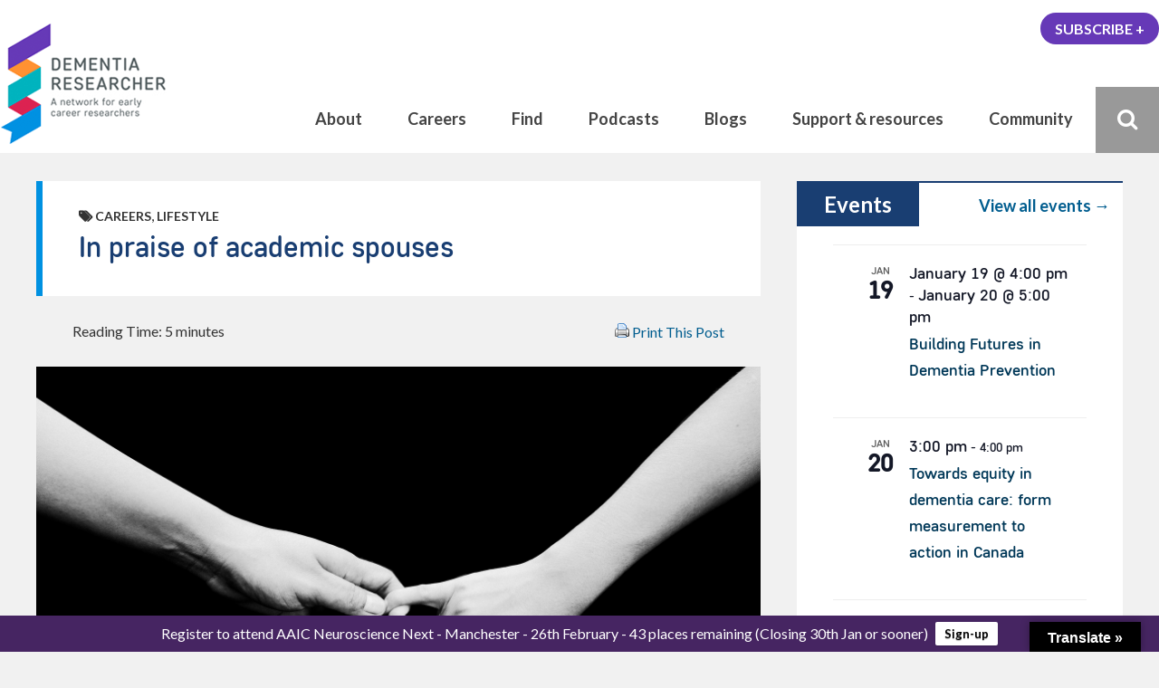

--- FILE ---
content_type: text/html; charset=UTF-8
request_url: https://www.dementiaresearcher.nihr.ac.uk/in-praise-of-academic-spouses/
body_size: 44115
content:
<!DOCTYPE html>
<html dir="ltr" lang="en-GB" prefix="og: https://ogp.me/ns#" class="no-js">

<head>
    <meta charset="UTF-8">
    <meta name="viewport" content="width=device-width, height=device-height, initial-scale=1.0, maximum-scale=1.0, user-scalable=no" />
    <link rel="profile" href="http://gmpg.org/xfn/11">
    <link rel="pingback" href="https://www.dementiaresearcher.nihr.ac.uk/xmlrpc.php">
<link href="https://fonts.googleapis.com/css?family=Muli" rel="stylesheet">     
<title>In praise of academic spouses - DEMENTIA RESEARCHER</title>
	<style>img:is([sizes="auto" i], [sizes^="auto," i]) { contain-intrinsic-size: 3000px 1500px }</style>
	
		<!-- All in One SEO Pro 4.9.3 - aioseo.com -->
	<meta name="description" content="This post is by Moira Hansen who is currently in the 3rd year of her Lord Kelvin Adam Smith-funded PhD at the University of Glasgow. As a graduate of both literary studies and life sciences, her research project - &#039;&quot;Melancholy and low spirits are half my disease&quot;: physical and mental health in the life and" />
	<meta name="robots" content="max-image-preview:large" />
	<meta name="author" content="Dementia Researcher"/>
	<meta name="google-site-verification" content="168037846" />
	<link rel="canonical" href="https://www.dementiaresearcher.nihr.ac.uk/in-praise-of-academic-spouses/" />
	<meta name="generator" content="All in One SEO Pro (AIOSEO) 4.9.3" />
		<meta property="og:locale" content="en_GB" />
		<meta property="og:site_name" content="DEMENTIA RESEARCHER - A network for early career researchers" />
		<meta property="og:type" content="article" />
		<meta property="og:title" content="In praise of academic spouses - DEMENTIA RESEARCHER" />
		<meta property="og:description" content="This post is by Moira Hansen who is currently in the 3rd year of her Lord Kelvin Adam Smith-funded PhD at the University of Glasgow. As a graduate of both literary studies and life sciences, her research project - &#039;&quot;Melancholy and low spirits are half my disease&quot;: physical and mental health in the life and" />
		<meta property="og:url" content="https://www.dementiaresearcher.nihr.ac.uk/in-praise-of-academic-spouses/" />
		<meta property="og:image" content="https://www.dementiaresearcher.nihr.ac.uk/wp-content/uploads/2017/12/blog-academic-spouses.png" />
		<meta property="og:image:secure_url" content="https://www.dementiaresearcher.nihr.ac.uk/wp-content/uploads/2017/12/blog-academic-spouses.png" />
		<meta property="og:image:width" content="1618" />
		<meta property="og:image:height" content="982" />
		<meta property="article:published_time" content="2018-03-01T00:00:24+00:00" />
		<meta property="article:modified_time" content="2025-06-09T10:06:02+00:00" />
		<meta property="article:publisher" content="https://www.facebook.com/Dementia.Researcher/" />
		<meta name="twitter:card" content="summary_large_image" />
		<meta name="twitter:site" content="@demrescommunity" />
		<meta name="twitter:title" content="In praise of academic spouses - DEMENTIA RESEARCHER" />
		<meta name="twitter:description" content="This post is by Moira Hansen who is currently in the 3rd year of her Lord Kelvin Adam Smith-funded PhD at the University of Glasgow. As a graduate of both literary studies and life sciences, her research project - &#039;&quot;Melancholy and low spirits are half my disease&quot;: physical and mental health in the life and" />
		<meta name="twitter:creator" content="@demrescommunity" />
		<meta name="twitter:image" content="https://www.dementiaresearcher.nihr.ac.uk/wp-content/uploads/2017/12/blog-academic-spouses.png" />
		<meta name="twitter:label1" content="Written by" />
		<meta name="twitter:data1" content="Dementia Researcher" />
		<meta name="twitter:label2" content="Est. reading time" />
		<meta name="twitter:data2" content="5 minutes" />
		<script type="application/ld+json" class="aioseo-schema">
			{"@context":"https:\/\/schema.org","@graph":[{"@type":"BlogPosting","@id":"https:\/\/www.dementiaresearcher.nihr.ac.uk\/in-praise-of-academic-spouses\/#blogposting","name":"In praise of academic spouses - DEMENTIA RESEARCHER","headline":"In praise of academic spouses","author":{"@id":"https:\/\/www.dementiaresearcher.nihr.ac.uk\/author\/ecr-editor\/#author"},"publisher":{"@id":"https:\/\/www.dementiaresearcher.nihr.ac.uk\/#organization"},"image":{"@type":"ImageObject","url":"https:\/\/www.dementiaresearcher.nihr.ac.uk\/wp-content\/uploads\/2017\/12\/blog-academic-spouses.png","width":1618,"height":982,"caption":"Academic Spouses"},"datePublished":"2018-03-01T00:00:24+00:00","dateModified":"2025-06-09T11:06:02+01:00","inLanguage":"en-GB","mainEntityOfPage":{"@id":"https:\/\/www.dementiaresearcher.nihr.ac.uk\/in-praise-of-academic-spouses\/#webpage"},"isPartOf":{"@id":"https:\/\/www.dementiaresearcher.nihr.ac.uk\/in-praise-of-academic-spouses\/#webpage"},"articleSection":"Careers, Lifestyle, Family, Moira Hansen, Thesis Whisperer, University of Glasgow, Image"},{"@type":"BreadcrumbList","@id":"https:\/\/www.dementiaresearcher.nihr.ac.uk\/in-praise-of-academic-spouses\/#breadcrumblist","itemListElement":[{"@type":"ListItem","@id":"https:\/\/www.dementiaresearcher.nihr.ac.uk#listItem","position":1,"name":"Home","item":"https:\/\/www.dementiaresearcher.nihr.ac.uk","nextItem":{"@type":"ListItem","@id":"https:\/\/www.dementiaresearcher.nihr.ac.uk\/category\/lifestyle\/#listItem","name":"Lifestyle"}},{"@type":"ListItem","@id":"https:\/\/www.dementiaresearcher.nihr.ac.uk\/category\/lifestyle\/#listItem","position":2,"name":"Lifestyle","item":"https:\/\/www.dementiaresearcher.nihr.ac.uk\/category\/lifestyle\/","nextItem":{"@type":"ListItem","@id":"https:\/\/www.dementiaresearcher.nihr.ac.uk\/in-praise-of-academic-spouses\/#listItem","name":"In praise of academic spouses"},"previousItem":{"@type":"ListItem","@id":"https:\/\/www.dementiaresearcher.nihr.ac.uk#listItem","name":"Home"}},{"@type":"ListItem","@id":"https:\/\/www.dementiaresearcher.nihr.ac.uk\/in-praise-of-academic-spouses\/#listItem","position":3,"name":"In praise of academic spouses","previousItem":{"@type":"ListItem","@id":"https:\/\/www.dementiaresearcher.nihr.ac.uk\/category\/lifestyle\/#listItem","name":"Lifestyle"}}]},{"@type":"Organization","@id":"https:\/\/www.dementiaresearcher.nihr.ac.uk\/#organization","name":"DEMENTIA RESEARCHER","description":"A network to support early career Alzheimer's Disease and Dementia Ressearchers, across the world, working in all areas and field of discovery. Support, resources and tools to help you!","url":"https:\/\/www.dementiaresearcher.nihr.ac.uk\/","logo":{"@type":"ImageObject","url":"https:\/\/www.dementiaresearcher.nihr.ac.uk\/wp-content\/uploads\/2022\/04\/Untitled-design.png","@id":"https:\/\/www.dementiaresearcher.nihr.ac.uk\/in-praise-of-academic-spouses\/#organizationLogo","width":112,"height":112,"caption":"Dementia Researcher Logo"},"image":{"@id":"https:\/\/www.dementiaresearcher.nihr.ac.uk\/in-praise-of-academic-spouses\/#organizationLogo"},"sameAs":["https:\/\/www.facebook.com\/Dementia.Researcher\/","https:\/\/twitter.com\/demrescommunity","https:\/\/www.instagram.com\/dementia_researcher","https:\/\/www.youtube.com\/dementiaresearcher","https:\/\/www.linkedin.com\/company\/dementia-researcher","https:\/\/soundcloud.com\/dementia-researcher","https:\/\/bsky.app\/profile\/dementiaresearcher.bsky.social","https:\/\/www.threads.net\/@dementia_researcher"]},{"@type":"Person","@id":"https:\/\/www.dementiaresearcher.nihr.ac.uk\/author\/ecr-editor\/#author","url":"https:\/\/www.dementiaresearcher.nihr.ac.uk\/author\/ecr-editor\/","name":"Dementia Researcher","sameAs":["https:\/\/x.com\/demrescommunity","https:\/\/www.instagram.com\/dementia_researcher\/","https:\/\/www.youtube.com\/channel\/UCe1qv0E1UzNPtGhz2nQaoig","https:\/\/www.linkedin.com\/company\/dementia-researcher\/","https:\/\/soundcloud.com\/dementia-researcher"],"alumniOf":[{"@type":"EducationalOrganization","name":"University College London","sameAs":"https:\/\/www.ucl.ac.uk"}],"image":{"@type":"ImageObject","url":"https:\/\/www.dementiaresearcher.nihr.ac.uk\/wp-content\/uploads\/2022\/04\/Untitled-design.png"}},{"@type":"WebPage","@id":"https:\/\/www.dementiaresearcher.nihr.ac.uk\/in-praise-of-academic-spouses\/#webpage","url":"https:\/\/www.dementiaresearcher.nihr.ac.uk\/in-praise-of-academic-spouses\/","name":"In praise of academic spouses - DEMENTIA RESEARCHER","description":"This post is by Moira Hansen who is currently in the 3rd year of her Lord Kelvin Adam Smith-funded PhD at the University of Glasgow. As a graduate of both literary studies and life sciences, her research project - '\"Melancholy and low spirits are half my disease\": physical and mental health in the life and","inLanguage":"en-GB","isPartOf":{"@id":"https:\/\/www.dementiaresearcher.nihr.ac.uk\/#website"},"breadcrumb":{"@id":"https:\/\/www.dementiaresearcher.nihr.ac.uk\/in-praise-of-academic-spouses\/#breadcrumblist"},"author":{"@id":"https:\/\/www.dementiaresearcher.nihr.ac.uk\/author\/ecr-editor\/#author"},"creator":{"@id":"https:\/\/www.dementiaresearcher.nihr.ac.uk\/author\/ecr-editor\/#author"},"image":{"@type":"ImageObject","url":"https:\/\/www.dementiaresearcher.nihr.ac.uk\/wp-content\/uploads\/2017\/12\/blog-academic-spouses.png","@id":"https:\/\/www.dementiaresearcher.nihr.ac.uk\/in-praise-of-academic-spouses\/#mainImage","width":1618,"height":982,"caption":"Academic Spouses"},"primaryImageOfPage":{"@id":"https:\/\/www.dementiaresearcher.nihr.ac.uk\/in-praise-of-academic-spouses\/#mainImage"},"datePublished":"2018-03-01T00:00:24+00:00","dateModified":"2025-06-09T11:06:02+01:00"},{"@type":"WebSite","@id":"https:\/\/www.dementiaresearcher.nihr.ac.uk\/#website","url":"https:\/\/www.dementiaresearcher.nihr.ac.uk\/","name":"DEMENTIA RESEARCHER","description":"A network for early career researchers","inLanguage":"en-GB","publisher":{"@id":"https:\/\/www.dementiaresearcher.nihr.ac.uk\/#organization"}}]}
		</script>
		<!-- All in One SEO Pro -->

<link rel='dns-prefetch' href='//translate.google.com' />
<link rel='dns-prefetch' href='//www.googletagmanager.com' />
<link rel="alternate" type="application/rss+xml" title="DEMENTIA RESEARCHER &raquo; Feed" href="https://www.dementiaresearcher.nihr.ac.uk/feed/" />
<link rel="alternate" type="application/rss+xml" title="DEMENTIA RESEARCHER &raquo; Comments Feed" href="https://www.dementiaresearcher.nihr.ac.uk/comments/feed/" />
<link rel="alternate" type="text/calendar" title="DEMENTIA RESEARCHER &raquo; iCal Feed" href="https://www.dementiaresearcher.nihr.ac.uk/events/?ical=1" />
<link rel="alternate" type="application/rss+xml" title="DEMENTIA RESEARCHER &raquo; In praise of academic spouses Comments Feed" href="https://www.dementiaresearcher.nihr.ac.uk/in-praise-of-academic-spouses/feed/" />
<script type="text/javascript">
/* <![CDATA[ */
window._wpemojiSettings = {"baseUrl":"https:\/\/s.w.org\/images\/core\/emoji\/16.0.1\/72x72\/","ext":".png","svgUrl":"https:\/\/s.w.org\/images\/core\/emoji\/16.0.1\/svg\/","svgExt":".svg","source":{"concatemoji":"https:\/\/www.dementiaresearcher.nihr.ac.uk\/wp-includes\/js\/wp-emoji-release.min.js?ver=6.8.3"}};
/*! This file is auto-generated */
!function(s,n){var o,i,e;function c(e){try{var t={supportTests:e,timestamp:(new Date).valueOf()};sessionStorage.setItem(o,JSON.stringify(t))}catch(e){}}function p(e,t,n){e.clearRect(0,0,e.canvas.width,e.canvas.height),e.fillText(t,0,0);var t=new Uint32Array(e.getImageData(0,0,e.canvas.width,e.canvas.height).data),a=(e.clearRect(0,0,e.canvas.width,e.canvas.height),e.fillText(n,0,0),new Uint32Array(e.getImageData(0,0,e.canvas.width,e.canvas.height).data));return t.every(function(e,t){return e===a[t]})}function u(e,t){e.clearRect(0,0,e.canvas.width,e.canvas.height),e.fillText(t,0,0);for(var n=e.getImageData(16,16,1,1),a=0;a<n.data.length;a++)if(0!==n.data[a])return!1;return!0}function f(e,t,n,a){switch(t){case"flag":return n(e,"\ud83c\udff3\ufe0f\u200d\u26a7\ufe0f","\ud83c\udff3\ufe0f\u200b\u26a7\ufe0f")?!1:!n(e,"\ud83c\udde8\ud83c\uddf6","\ud83c\udde8\u200b\ud83c\uddf6")&&!n(e,"\ud83c\udff4\udb40\udc67\udb40\udc62\udb40\udc65\udb40\udc6e\udb40\udc67\udb40\udc7f","\ud83c\udff4\u200b\udb40\udc67\u200b\udb40\udc62\u200b\udb40\udc65\u200b\udb40\udc6e\u200b\udb40\udc67\u200b\udb40\udc7f");case"emoji":return!a(e,"\ud83e\udedf")}return!1}function g(e,t,n,a){var r="undefined"!=typeof WorkerGlobalScope&&self instanceof WorkerGlobalScope?new OffscreenCanvas(300,150):s.createElement("canvas"),o=r.getContext("2d",{willReadFrequently:!0}),i=(o.textBaseline="top",o.font="600 32px Arial",{});return e.forEach(function(e){i[e]=t(o,e,n,a)}),i}function t(e){var t=s.createElement("script");t.src=e,t.defer=!0,s.head.appendChild(t)}"undefined"!=typeof Promise&&(o="wpEmojiSettingsSupports",i=["flag","emoji"],n.supports={everything:!0,everythingExceptFlag:!0},e=new Promise(function(e){s.addEventListener("DOMContentLoaded",e,{once:!0})}),new Promise(function(t){var n=function(){try{var e=JSON.parse(sessionStorage.getItem(o));if("object"==typeof e&&"number"==typeof e.timestamp&&(new Date).valueOf()<e.timestamp+604800&&"object"==typeof e.supportTests)return e.supportTests}catch(e){}return null}();if(!n){if("undefined"!=typeof Worker&&"undefined"!=typeof OffscreenCanvas&&"undefined"!=typeof URL&&URL.createObjectURL&&"undefined"!=typeof Blob)try{var e="postMessage("+g.toString()+"("+[JSON.stringify(i),f.toString(),p.toString(),u.toString()].join(",")+"));",a=new Blob([e],{type:"text/javascript"}),r=new Worker(URL.createObjectURL(a),{name:"wpTestEmojiSupports"});return void(r.onmessage=function(e){c(n=e.data),r.terminate(),t(n)})}catch(e){}c(n=g(i,f,p,u))}t(n)}).then(function(e){for(var t in e)n.supports[t]=e[t],n.supports.everything=n.supports.everything&&n.supports[t],"flag"!==t&&(n.supports.everythingExceptFlag=n.supports.everythingExceptFlag&&n.supports[t]);n.supports.everythingExceptFlag=n.supports.everythingExceptFlag&&!n.supports.flag,n.DOMReady=!1,n.readyCallback=function(){n.DOMReady=!0}}).then(function(){return e}).then(function(){var e;n.supports.everything||(n.readyCallback(),(e=n.source||{}).concatemoji?t(e.concatemoji):e.wpemoji&&e.twemoji&&(t(e.twemoji),t(e.wpemoji)))}))}((window,document),window._wpemojiSettings);
/* ]]> */
</script>
<link rel='stylesheet' id='formidable-css' href='https://www.dementiaresearcher.nihr.ac.uk/wp-content/plugins/formidable/css/formidableforms.css?ver=919844' type='text/css' media='all' />
<link rel='stylesheet' id='normalize-css' href='https://www.dementiaresearcher.nihr.ac.uk/wp-content/themes/besocial/css/normalize.css?ver=1.0' type='text/css' media='all' />
<link rel='stylesheet' id='fontawesome-css' href='https://www.dementiaresearcher.nihr.ac.uk/wp-content/themes/besocial/css/font-awesome.min.css?ver=4.6.3' type='text/css' media='all' />
<link rel='stylesheet' id='slick-css' href='https://www.dementiaresearcher.nihr.ac.uk/wp-content/themes/besocial/css/slick.css?ver=4.6.3' type='text/css' media='all' />
<link rel='stylesheet' id='rrssb-css' href='https://www.dementiaresearcher.nihr.ac.uk/wp-content/themes/besocial/css/rrssb.css?ver=4.6.3' type='text/css' media='all' />
<link rel='stylesheet' id='selectric-css' href='https://www.dementiaresearcher.nihr.ac.uk/wp-content/themes/besocial/css/selectric.css?ver=1.11.0' type='text/css' media='all' />
<link rel='stylesheet' id='besclwp-style-css' href='https://www.dementiaresearcher.nihr.ac.uk/wp-content/themes/besocial/style.css?ver=1.0' type='text/css' media='all' />
<link rel='stylesheet' id='mywebfonts-css' href='https://www.dementiaresearcher.nihr.ac.uk/wp-content/themes/demres2020/css/MyFontsWebfontsKit.css?ver=1.0' type='text/css' media='all' />
<link rel='stylesheet' id='besclwp-child-style-css' href='https://www.dementiaresearcher.nihr.ac.uk/wp-content/themes/demres2020/style.css?ver=1.0' type='text/css' media='all' />
<link rel='stylesheet' id='tribe-events-pro-mini-calendar-block-styles-css' href='https://www.dementiaresearcher.nihr.ac.uk/wp-content/plugins/events-calendar-pro/build/css/tribe-events-pro-mini-calendar-block.css?ver=7.6.1' type='text/css' media='all' />
<link rel='stylesheet' id='sbi_styles-css' href='https://www.dementiaresearcher.nihr.ac.uk/wp-content/plugins/instagram-feed/css/sbi-styles.min.css?ver=6.9.1' type='text/css' media='all' />
<style id='wp-emoji-styles-inline-css' type='text/css'>

	img.wp-smiley, img.emoji {
		display: inline !important;
		border: none !important;
		box-shadow: none !important;
		height: 1em !important;
		width: 1em !important;
		margin: 0 0.07em !important;
		vertical-align: -0.1em !important;
		background: none !important;
		padding: 0 !important;
	}
</style>
<link rel='stylesheet' id='wp-block-library-css' href='https://www.dementiaresearcher.nihr.ac.uk/wp-includes/css/dist/block-library/style.min.css?ver=6.8.3' type='text/css' media='all' />
<style id='classic-theme-styles-inline-css' type='text/css'>
/*! This file is auto-generated */
.wp-block-button__link{color:#fff;background-color:#32373c;border-radius:9999px;box-shadow:none;text-decoration:none;padding:calc(.667em + 2px) calc(1.333em + 2px);font-size:1.125em}.wp-block-file__button{background:#32373c;color:#fff;text-decoration:none}
</style>
<link rel='stylesheet' id='aioseo/css/src/vue/standalone/blocks/table-of-contents/global.scss-css' href='https://www.dementiaresearcher.nihr.ac.uk/wp-content/plugins/all-in-one-seo-pack-pro/dist/Pro/assets/css/table-of-contents/global.e90f6d47.css?ver=4.9.3' type='text/css' media='all' />
<link rel='stylesheet' id='aioseo/css/src/vue/standalone/blocks/pro/recipe/global.scss-css' href='https://www.dementiaresearcher.nihr.ac.uk/wp-content/plugins/all-in-one-seo-pack-pro/dist/Pro/assets/css/recipe/global.67a3275f.css?ver=4.9.3' type='text/css' media='all' />
<link rel='stylesheet' id='aioseo/css/src/vue/standalone/blocks/pro/product/global.scss-css' href='https://www.dementiaresearcher.nihr.ac.uk/wp-content/plugins/all-in-one-seo-pack-pro/dist/Pro/assets/css/product/global.61066cfb.css?ver=4.9.3' type='text/css' media='all' />
<style id='pdfemb-pdf-embedder-viewer-style-inline-css' type='text/css'>
.wp-block-pdfemb-pdf-embedder-viewer{max-width:none}

</style>
<link rel='stylesheet' id='aioseo-eeat/css/src/vue/standalone/blocks/author-bio/global.scss-css' href='https://www.dementiaresearcher.nihr.ac.uk/wp-content/plugins/aioseo-eeat/dist/Pro/assets/css/author-bio/global.lvru5eV8.css?ver=1.2.9' type='text/css' media='all' />
<link rel='stylesheet' id='aioseo-eeat/css/src/vue/standalone/blocks/author-tooltip/global.scss-css' href='https://www.dementiaresearcher.nihr.ac.uk/wp-content/plugins/aioseo-eeat/dist/Pro/assets/css/author-tooltip/global.BEv34Lr4.css?ver=1.2.9' type='text/css' media='all' />
<link rel='stylesheet' id='aioseo-eeat/css/src/vue/standalone/blocks/reviewer-tooltip/global.scss-css' href='https://www.dementiaresearcher.nihr.ac.uk/wp-content/plugins/aioseo-eeat/dist/Pro/assets/css/reviewer-tooltip/global.Cz6Z5e1C.css?ver=1.2.9' type='text/css' media='all' />
<link rel='stylesheet' id='aioseo-local-business/css/src/assets/scss/business-info.scss-css' href='https://www.dementiaresearcher.nihr.ac.uk/wp-content/plugins/aioseo-local-business/dist/css/business-info.DlwHGRMe.css?ver=1.3.12' type='text/css' media='all' />
<link rel='stylesheet' id='aioseo-local-business/css/src/assets/scss/opening-hours.scss-css' href='https://www.dementiaresearcher.nihr.ac.uk/wp-content/plugins/aioseo-local-business/dist/css/opening-hours.Bg1Edlf_.css?ver=1.3.12' type='text/css' media='all' />
<link rel='stylesheet' id='mpp_gutenberg-css' href='https://www.dementiaresearcher.nihr.ac.uk/wp-content/plugins/metronet-profile-picture/dist/blocks.style.build.css?ver=2.6.3' type='text/css' media='all' />
<style id='global-styles-inline-css' type='text/css'>
:root{--wp--preset--aspect-ratio--square: 1;--wp--preset--aspect-ratio--4-3: 4/3;--wp--preset--aspect-ratio--3-4: 3/4;--wp--preset--aspect-ratio--3-2: 3/2;--wp--preset--aspect-ratio--2-3: 2/3;--wp--preset--aspect-ratio--16-9: 16/9;--wp--preset--aspect-ratio--9-16: 9/16;--wp--preset--color--black: #000000;--wp--preset--color--cyan-bluish-gray: #abb8c3;--wp--preset--color--white: #ffffff;--wp--preset--color--pale-pink: #f78da7;--wp--preset--color--vivid-red: #cf2e2e;--wp--preset--color--luminous-vivid-orange: #ff6900;--wp--preset--color--luminous-vivid-amber: #fcb900;--wp--preset--color--light-green-cyan: #7bdcb5;--wp--preset--color--vivid-green-cyan: #00d084;--wp--preset--color--pale-cyan-blue: #8ed1fc;--wp--preset--color--vivid-cyan-blue: #0693e3;--wp--preset--color--vivid-purple: #9b51e0;--wp--preset--gradient--vivid-cyan-blue-to-vivid-purple: linear-gradient(135deg,rgba(6,147,227,1) 0%,rgb(155,81,224) 100%);--wp--preset--gradient--light-green-cyan-to-vivid-green-cyan: linear-gradient(135deg,rgb(122,220,180) 0%,rgb(0,208,130) 100%);--wp--preset--gradient--luminous-vivid-amber-to-luminous-vivid-orange: linear-gradient(135deg,rgba(252,185,0,1) 0%,rgba(255,105,0,1) 100%);--wp--preset--gradient--luminous-vivid-orange-to-vivid-red: linear-gradient(135deg,rgba(255,105,0,1) 0%,rgb(207,46,46) 100%);--wp--preset--gradient--very-light-gray-to-cyan-bluish-gray: linear-gradient(135deg,rgb(238,238,238) 0%,rgb(169,184,195) 100%);--wp--preset--gradient--cool-to-warm-spectrum: linear-gradient(135deg,rgb(74,234,220) 0%,rgb(151,120,209) 20%,rgb(207,42,186) 40%,rgb(238,44,130) 60%,rgb(251,105,98) 80%,rgb(254,248,76) 100%);--wp--preset--gradient--blush-light-purple: linear-gradient(135deg,rgb(255,206,236) 0%,rgb(152,150,240) 100%);--wp--preset--gradient--blush-bordeaux: linear-gradient(135deg,rgb(254,205,165) 0%,rgb(254,45,45) 50%,rgb(107,0,62) 100%);--wp--preset--gradient--luminous-dusk: linear-gradient(135deg,rgb(255,203,112) 0%,rgb(199,81,192) 50%,rgb(65,88,208) 100%);--wp--preset--gradient--pale-ocean: linear-gradient(135deg,rgb(255,245,203) 0%,rgb(182,227,212) 50%,rgb(51,167,181) 100%);--wp--preset--gradient--electric-grass: linear-gradient(135deg,rgb(202,248,128) 0%,rgb(113,206,126) 100%);--wp--preset--gradient--midnight: linear-gradient(135deg,rgb(2,3,129) 0%,rgb(40,116,252) 100%);--wp--preset--font-size--small: 13px;--wp--preset--font-size--medium: 20px;--wp--preset--font-size--large: 36px;--wp--preset--font-size--x-large: 42px;--wp--preset--spacing--20: 0.44rem;--wp--preset--spacing--30: 0.67rem;--wp--preset--spacing--40: 1rem;--wp--preset--spacing--50: 1.5rem;--wp--preset--spacing--60: 2.25rem;--wp--preset--spacing--70: 3.38rem;--wp--preset--spacing--80: 5.06rem;--wp--preset--shadow--natural: 6px 6px 9px rgba(0, 0, 0, 0.2);--wp--preset--shadow--deep: 12px 12px 50px rgba(0, 0, 0, 0.4);--wp--preset--shadow--sharp: 6px 6px 0px rgba(0, 0, 0, 0.2);--wp--preset--shadow--outlined: 6px 6px 0px -3px rgba(255, 255, 255, 1), 6px 6px rgba(0, 0, 0, 1);--wp--preset--shadow--crisp: 6px 6px 0px rgba(0, 0, 0, 1);}:where(.is-layout-flex){gap: 0.5em;}:where(.is-layout-grid){gap: 0.5em;}body .is-layout-flex{display: flex;}.is-layout-flex{flex-wrap: wrap;align-items: center;}.is-layout-flex > :is(*, div){margin: 0;}body .is-layout-grid{display: grid;}.is-layout-grid > :is(*, div){margin: 0;}:where(.wp-block-columns.is-layout-flex){gap: 2em;}:where(.wp-block-columns.is-layout-grid){gap: 2em;}:where(.wp-block-post-template.is-layout-flex){gap: 1.25em;}:where(.wp-block-post-template.is-layout-grid){gap: 1.25em;}.has-black-color{color: var(--wp--preset--color--black) !important;}.has-cyan-bluish-gray-color{color: var(--wp--preset--color--cyan-bluish-gray) !important;}.has-white-color{color: var(--wp--preset--color--white) !important;}.has-pale-pink-color{color: var(--wp--preset--color--pale-pink) !important;}.has-vivid-red-color{color: var(--wp--preset--color--vivid-red) !important;}.has-luminous-vivid-orange-color{color: var(--wp--preset--color--luminous-vivid-orange) !important;}.has-luminous-vivid-amber-color{color: var(--wp--preset--color--luminous-vivid-amber) !important;}.has-light-green-cyan-color{color: var(--wp--preset--color--light-green-cyan) !important;}.has-vivid-green-cyan-color{color: var(--wp--preset--color--vivid-green-cyan) !important;}.has-pale-cyan-blue-color{color: var(--wp--preset--color--pale-cyan-blue) !important;}.has-vivid-cyan-blue-color{color: var(--wp--preset--color--vivid-cyan-blue) !important;}.has-vivid-purple-color{color: var(--wp--preset--color--vivid-purple) !important;}.has-black-background-color{background-color: var(--wp--preset--color--black) !important;}.has-cyan-bluish-gray-background-color{background-color: var(--wp--preset--color--cyan-bluish-gray) !important;}.has-white-background-color{background-color: var(--wp--preset--color--white) !important;}.has-pale-pink-background-color{background-color: var(--wp--preset--color--pale-pink) !important;}.has-vivid-red-background-color{background-color: var(--wp--preset--color--vivid-red) !important;}.has-luminous-vivid-orange-background-color{background-color: var(--wp--preset--color--luminous-vivid-orange) !important;}.has-luminous-vivid-amber-background-color{background-color: var(--wp--preset--color--luminous-vivid-amber) !important;}.has-light-green-cyan-background-color{background-color: var(--wp--preset--color--light-green-cyan) !important;}.has-vivid-green-cyan-background-color{background-color: var(--wp--preset--color--vivid-green-cyan) !important;}.has-pale-cyan-blue-background-color{background-color: var(--wp--preset--color--pale-cyan-blue) !important;}.has-vivid-cyan-blue-background-color{background-color: var(--wp--preset--color--vivid-cyan-blue) !important;}.has-vivid-purple-background-color{background-color: var(--wp--preset--color--vivid-purple) !important;}.has-black-border-color{border-color: var(--wp--preset--color--black) !important;}.has-cyan-bluish-gray-border-color{border-color: var(--wp--preset--color--cyan-bluish-gray) !important;}.has-white-border-color{border-color: var(--wp--preset--color--white) !important;}.has-pale-pink-border-color{border-color: var(--wp--preset--color--pale-pink) !important;}.has-vivid-red-border-color{border-color: var(--wp--preset--color--vivid-red) !important;}.has-luminous-vivid-orange-border-color{border-color: var(--wp--preset--color--luminous-vivid-orange) !important;}.has-luminous-vivid-amber-border-color{border-color: var(--wp--preset--color--luminous-vivid-amber) !important;}.has-light-green-cyan-border-color{border-color: var(--wp--preset--color--light-green-cyan) !important;}.has-vivid-green-cyan-border-color{border-color: var(--wp--preset--color--vivid-green-cyan) !important;}.has-pale-cyan-blue-border-color{border-color: var(--wp--preset--color--pale-cyan-blue) !important;}.has-vivid-cyan-blue-border-color{border-color: var(--wp--preset--color--vivid-cyan-blue) !important;}.has-vivid-purple-border-color{border-color: var(--wp--preset--color--vivid-purple) !important;}.has-vivid-cyan-blue-to-vivid-purple-gradient-background{background: var(--wp--preset--gradient--vivid-cyan-blue-to-vivid-purple) !important;}.has-light-green-cyan-to-vivid-green-cyan-gradient-background{background: var(--wp--preset--gradient--light-green-cyan-to-vivid-green-cyan) !important;}.has-luminous-vivid-amber-to-luminous-vivid-orange-gradient-background{background: var(--wp--preset--gradient--luminous-vivid-amber-to-luminous-vivid-orange) !important;}.has-luminous-vivid-orange-to-vivid-red-gradient-background{background: var(--wp--preset--gradient--luminous-vivid-orange-to-vivid-red) !important;}.has-very-light-gray-to-cyan-bluish-gray-gradient-background{background: var(--wp--preset--gradient--very-light-gray-to-cyan-bluish-gray) !important;}.has-cool-to-warm-spectrum-gradient-background{background: var(--wp--preset--gradient--cool-to-warm-spectrum) !important;}.has-blush-light-purple-gradient-background{background: var(--wp--preset--gradient--blush-light-purple) !important;}.has-blush-bordeaux-gradient-background{background: var(--wp--preset--gradient--blush-bordeaux) !important;}.has-luminous-dusk-gradient-background{background: var(--wp--preset--gradient--luminous-dusk) !important;}.has-pale-ocean-gradient-background{background: var(--wp--preset--gradient--pale-ocean) !important;}.has-electric-grass-gradient-background{background: var(--wp--preset--gradient--electric-grass) !important;}.has-midnight-gradient-background{background: var(--wp--preset--gradient--midnight) !important;}.has-small-font-size{font-size: var(--wp--preset--font-size--small) !important;}.has-medium-font-size{font-size: var(--wp--preset--font-size--medium) !important;}.has-large-font-size{font-size: var(--wp--preset--font-size--large) !important;}.has-x-large-font-size{font-size: var(--wp--preset--font-size--x-large) !important;}
:where(.wp-block-post-template.is-layout-flex){gap: 1.25em;}:where(.wp-block-post-template.is-layout-grid){gap: 1.25em;}
:where(.wp-block-columns.is-layout-flex){gap: 2em;}:where(.wp-block-columns.is-layout-grid){gap: 2em;}
:root :where(.wp-block-pullquote){font-size: 1.5em;line-height: 1.6;}
</style>
<link rel='stylesheet' id='besclwp-cpt-styles-css' href='https://www.dementiaresearcher.nihr.ac.uk/wp-content/plugins/besocialfeatures/css/style.css?ver=1.0' type='text/css' media='all' />
<link rel='stylesheet' id='contact-form-7-css' href='https://www.dementiaresearcher.nihr.ac.uk/wp-content/plugins/contact-form-7/includes/css/styles.css?ver=6.1' type='text/css' media='all' />
<link rel='stylesheet' id='ctf_styles-css' href='https://www.dementiaresearcher.nihr.ac.uk/wp-content/plugins/custom-twitter-feeds-pro/css/ctf-styles.min.css?ver=2.5.2' type='text/css' media='all' />
<link rel='stylesheet' id='google-language-translator-css' href='https://www.dementiaresearcher.nihr.ac.uk/wp-content/plugins/google-language-translator/css/style.css?ver=6.0.20' type='text/css' media='' />
<link rel='stylesheet' id='glt-toolbar-styles-css' href='https://www.dementiaresearcher.nihr.ac.uk/wp-content/plugins/google-language-translator/css/toolbar.css?ver=6.0.20' type='text/css' media='' />
<link rel='stylesheet' id='irecommendthis-css' href='https://www.dementiaresearcher.nihr.ac.uk/wp-content/plugins/i-recommend-this/assets/css/irecommendthis.css?ver=4.0.1' type='text/css' media='all' />
<link rel='stylesheet' id='wp-job-manager-job-listings-css' href='https://www.dementiaresearcher.nihr.ac.uk/wp-content/plugins/wp-job-manager/assets/dist/css/job-listings.css?ver=598383a28ac5f9f156e4' type='text/css' media='all' />
<link rel='stylesheet' id='wp-polls-css' href='https://www.dementiaresearcher.nihr.ac.uk/wp-content/plugins/wp-polls/polls-css.css?ver=2.77.3' type='text/css' media='all' />
<style id='wp-polls-inline-css' type='text/css'>
.wp-polls .pollbar {
	margin: 1px;
	font-size: 5px;
	line-height: 7px;
	height: 7px;
	background: #fb0014;
	border: 1px solid #fb0014;
}

</style>
<link rel='stylesheet' id='gjm-font-css' href='https://www.dementiaresearcher.nihr.ac.uk/wp-content/plugins/wpjm-jobs-geolocation/assets/font/gjm.font.min.css?ver=2.3.2' type='text/css' media='all' />
<link rel='stylesheet' id='gjm-frontend-css' href='https://www.dementiaresearcher.nihr.ac.uk/wp-content/plugins/wpjm-jobs-geolocation/assets/css/gjm.frontend.min.css?ver=2.3.2' type='text/css' media='all' />
<link rel='stylesheet' id='besocial_like_or_dislike-css' href='https://www.dementiaresearcher.nihr.ac.uk/wp-content/plugins/besocial-rating-system/assets/css/style.css?ver=6.8.3' type='text/css' media='all' />
<link rel='stylesheet' id='wpfront-notification-bar-css' href='https://www.dementiaresearcher.nihr.ac.uk/wp-content/plugins/wpfront-notification-bar/css/wpfront-notification-bar.min.css?ver=3.5.1.05102' type='text/css' media='all' />
<link rel='stylesheet' id='newsletter-css' href='https://www.dementiaresearcher.nihr.ac.uk/wp-content/plugins/newsletter/style.css?ver=8.9.1' type='text/css' media='all' />
<link rel='stylesheet' id='boxzilla-css' href='https://www.dementiaresearcher.nihr.ac.uk/wp-content/plugins/boxzilla/assets/css/styles.css?ver=3.4.3' type='text/css' media='all' />
<link rel='stylesheet' id='besclwp-custom-css' href='https://www.dementiaresearcher.nihr.ac.uk/wp-content/themes/demres2020/css/custom.css?ver=1.0' type='text/css' media='all' />
<style id='besclwp-custom-inline-css' type='text/css'>
body.besocial .bmf-spinner { background-image: url("https://www.dementiaresearcher.nihr.ac.uk/wp-content/themes/besocial/images/loader.gif"); }body,p { font-family: Muli, sans-serif; }#wpadminbar *:not([class="ab-icon"]) { font-family: Muli, sans-serif !important; }body,p,.tagcloud a,a[class^="tag"],.besclwp_comment_links a,.besclwp_comment_links,.besclwp-post-cat-tags span a,.besclwp-post-date a,.besclwp-subtitle,.widget_recent_entries ul li a,.widget_categories ul li a,.widget_recent_comments ul li a,.widget_pages ul li a,.widget_meta ul li a,.widget_archive ul li a,.widget_archives ul li a,.widget_recent-posts ul li a,.widget_rss ul li a,.widget_nav_menu div ul > li a,.recentcomments a,.widget_display_forums ul li a,.widget_display_views ul li a,.widget_display_stats ul li a,.widget_display_replies ul li a,.widget_display_topics ul li a,.besocial-p-like,.besocial-p-dislike,.besocial-p-like-comment,.besocial-p-dislike-comment,#bbpress-forums div.bbp-meta a,input[type="text"],input[type="email"],input[type="number"],input[type="date"],input[type="password"],input[type="url"],input[type="tel"],input[type="search"],textarea,.tribe-events-calendar div[id*="tribe-events-daynum-"],.tribe-events-calendar div[id*="tribe-events-daynum-"] a,.tribe-events-calendar div[id*="tribe-events-daynum-"] a:hover,.tribe-events-calendar td.tribe-events-past div[id*="tribe-events-daynum-"],.tribe-events-calendar td.tribe-events-past div[id*="tribe-events-daynum-"] > a,.tab-with-posts h6 a,body.besocial .bboss_ajax_search_item .item .item-desc { color:#333333; }
</style>
<script type="text/javascript" src="https://www.dementiaresearcher.nihr.ac.uk/wp-includes/js/jquery/jquery.min.js?ver=3.7.1" id="jquery-core-js"></script>
<script type="text/javascript" src="https://www.dementiaresearcher.nihr.ac.uk/wp-includes/js/jquery/jquery-migrate.min.js?ver=3.4.1" id="jquery-migrate-js"></script>
<script type="text/javascript" id="equal-height-columns-js-extra">
/* <![CDATA[ */
var equalHeightColumnElements = {"element-groups":{"1":{"selector":".demres-home-row0","breakpoint":1025},"2":{"selector":".demres-home-row1","breakpoint":768},"3":{"selector":".demres-home-row2","breakpoint":768},"4":{"selector":".demres-home-row3","breakpoint":768},"5":{"selector":".demres-section-blob","breakpoint":768},"6":{"selector":".demres-home-row4","breakpoint":768},"7":{"selector":".demres-community, .demres-tools, .demres-careers, .demres-find\u2028","breakpoint":768}}};
/* ]]> */
</script>
<script type="text/javascript" src="https://www.dementiaresearcher.nihr.ac.uk/wp-content/plugins/equal-height-columns/public/js/equal-height-columns-public.js?ver=1.2.1" id="equal-height-columns-js"></script>
<script type="text/javascript" src="https://www.dementiaresearcher.nihr.ac.uk/wp-content/plugins/wpfront-notification-bar/js/wpfront-notification-bar.min.js?ver=3.5.1.05102" id="wpfront-notification-bar-js"></script>
<!--[if lt IE 9]>
<script type="text/javascript" src="https://www.dementiaresearcher.nihr.ac.uk/wp-content/themes/besocial/js/html5.js?ver=3.7.0" id="html5shiv-js"></script>
<![endif]-->

<!-- Google tag (gtag.js) snippet added by Site Kit -->
<!-- Google Analytics snippet added by Site Kit -->
<script type="text/javascript" src="https://www.googletagmanager.com/gtag/js?id=G-QCQ74BJJ6M" id="google_gtagjs-js" async></script>
<script type="text/javascript" id="google_gtagjs-js-after">
/* <![CDATA[ */
window.dataLayer = window.dataLayer || [];function gtag(){dataLayer.push(arguments);}
gtag("set","linker",{"domains":["www.dementiaresearcher.nihr.ac.uk"]});
gtag("js", new Date());
gtag("set", "developer_id.dZTNiMT", true);
gtag("config", "G-QCQ74BJJ6M", {"googlesitekit_post_type":"post"});
/* ]]> */
</script>
<link rel="https://api.w.org/" href="https://www.dementiaresearcher.nihr.ac.uk/wp-json/" /><link rel="alternate" title="JSON" type="application/json" href="https://www.dementiaresearcher.nihr.ac.uk/wp-json/wp/v2/posts/871" /><link rel="EditURI" type="application/rsd+xml" title="RSD" href="https://www.dementiaresearcher.nihr.ac.uk/xmlrpc.php?rsd" />
<link rel='shortlink' href='https://www.dementiaresearcher.nihr.ac.uk/?p=871' />
<link rel="alternate" title="oEmbed (JSON)" type="application/json+oembed" href="https://www.dementiaresearcher.nihr.ac.uk/wp-json/oembed/1.0/embed?url=https%3A%2F%2Fwww.dementiaresearcher.nihr.ac.uk%2Fin-praise-of-academic-spouses%2F" />
<link rel="alternate" title="oEmbed (XML)" type="text/xml+oembed" href="https://www.dementiaresearcher.nihr.ac.uk/wp-json/oembed/1.0/embed?url=https%3A%2F%2Fwww.dementiaresearcher.nihr.ac.uk%2Fin-praise-of-academic-spouses%2F&#038;format=xml" />
<style>p.hello{font-size:12px;color:darkgray;}#google_language_translator,#flags{text-align:left;}#google_language_translator{clear:both;}#flags{width:165px;}#flags a{display:inline-block;margin-right:2px;}#google_language_translator{width:auto!important;}div.skiptranslate.goog-te-gadget{display:inline!important;}.goog-tooltip{display: none!important;}.goog-tooltip:hover{display: none!important;}.goog-text-highlight{background-color:transparent!important;border:none!important;box-shadow:none!important;}#google_language_translator select.goog-te-combo{color:#32373c;}#google_language_translator{color:transparent;}body{top:0px!important;}#goog-gt-{display:none!important;}font font{background-color:transparent!important;box-shadow:none!important;position:initial!important;}#glt-translate-trigger > span{color:#ffffff;}#glt-translate-trigger{background:#000000;}.goog-te-gadget .goog-te-combo{width:100%;}</style><meta name="generator" content="Site Kit by Google 1.170.0" />        <script type="text/javascript">
            (function () {
                window.lsow_fs = {can_use_premium_code: false};
            })();
        </script>
        <script>document.documentElement.className += " js";</script>
<meta name="tec-api-version" content="v1"><meta name="tec-api-origin" content="https://www.dementiaresearcher.nihr.ac.uk"><link rel="alternate" href="https://www.dementiaresearcher.nihr.ac.uk/wp-json/tribe/events/v1/" /><script>(()=>{var o=[],i={};["on","off","toggle","show"].forEach((l=>{i[l]=function(){o.push([l,arguments])}})),window.Boxzilla=i,window.boxzilla_queue=o})();</script><link rel="icon" href="https://www.dementiaresearcher.nihr.ac.uk/wp-content/uploads/2025/06/cropped-Dementia-Researcher-Logo-512x512-1-32x32.jpg" sizes="32x32" />
<link rel="icon" href="https://www.dementiaresearcher.nihr.ac.uk/wp-content/uploads/2025/06/cropped-Dementia-Researcher-Logo-512x512-1-192x192.jpg" sizes="192x192" />
<link rel="apple-touch-icon" href="https://www.dementiaresearcher.nihr.ac.uk/wp-content/uploads/2025/06/cropped-Dementia-Researcher-Logo-512x512-1-180x180.jpg" />
<meta name="msapplication-TileImage" content="https://www.dementiaresearcher.nihr.ac.uk/wp-content/uploads/2025/06/cropped-Dementia-Researcher-Logo-512x512-1-270x270.jpg" />
		<style type="text/css" id="wp-custom-css">
			/** basic example of inline row of checkboxes **/
.page-id-24225 .facetwp-type-checkboxes .facetwp-checkbox {
    display: inline-block;
    width: 25%;
}


.page-id-24477 #besocial-content {
  padding-top:  170px;  
}

#pgc-26475-1-1 .besclwp-post-date, .page-id-30789 .so-widget-besclwp-list  .besclwp-post-date {display:none}


#pgc-26475-1-1 .tribe-events-widget .tribe-events-widget-events-list__event-row {padding:10px 0 0 0;
	border-left:10px solid #f1f1f1; 
}

#pgc-26475-1-1 .tribe-events-widget-events-list__event-date-tag  {
 
	min-width:90px;
	margin-right:24px
}


#pgc-26475-1-1 .tribe-events-widget-events-list__event-header {
	
}

.page-id-36213 .besclwp-widget-title {
  border-left: 5px solid #4a0d66;
}




.community-button {
  text-transform: uppercase;
  font-weight: 800;
  color: #fff;
  border-radius: 100px;
  border: 0px;
  background: #0090e3;
  padding: 8px 16px;
  transition: box-shadow 0.1s linear;
  margin-top: 10px;
  font-size: 18px;
text-align:center;
}

.community-button:hover {
  transition: box-shadow 0.1s linear;
  color: #fff;
  background: #193E72;
  box-shadow: 0 12px 16px 0 rgba(0,0,0,0.24), 0 17px 50px 0 rgba(0,0,0,0.19);
  cursor: pointer;
	
}

#panel-41230-0-0-0 .facetwp-facet {width:25%;float:left; padding-right:16px}

.facetwp-facet button.facetwp-reset {padding:5.2px}





.cards.fwp-cards {
  display: grid;
  grid-template-columns: repeat(auto-fill, minmax(250px, 1fr)); /* see notes below */
  grid-auto-rows: minmax(430px, auto);
  grid-gap: 1.6rem;
}

.fwp-cards .card {
  border: 1px solid #ccc;
  border-radius: 0px;
  display: flex;
  -ms-flex-direction: column;
  flex-direction: column;
  position: relative;
  color: #5d5e5e;
	  background-repeat: no-repeat;
	 background-position: center; 
  background-size: cover;
} 

.fwp-cards .thumbnail img {
border-bottom: 0px solid #e7e7e7;;
 width: 100%; height: 100%;	
}

.fwp-cards .card-content {
    font-size: .70rem;
    display: fl*ex;
    flex: 1;
 
}

.fwp-cards .card-content h5 {
	margin-bottom:0;	
	color:white;
	background-color:rgba(0, 56, 88, 0.9);
	display:block;
	width:100%;
	line-height:1.1em;
	min-height:59px;
	padding:6px 12px;
}

.fwp-cards .card-content a:any-link::before {
position: absolute;
inset: 0;
content: '';
border-radius: 0px;
}





.fwp-cards footer {
  border-top: 1px solid #e7e7e7;
  margin: 0 0;
  min-height: 39px;
  font-size: .8rem;
	padding:.3rem;
	color:black;
	background-color:#ddd;
	
}

.fwp-cards .post-meta {
  margin-top: .5rem;
}

.fwp-cards .comments {
  margin-left: .5rem;
}

.facetwp-icon {
	z-index:90;
	padding:6px;
	opacity: 0.9;
}

button.facetwp-reset {
	display:block;
	width:100%;
	border-radius:0;
	padding:8px;
	text-align:center;
	font-weight:bold;
	color:#005D8F;

}


/*    Single Event  */

.demres-event-single .tribe-events-event-image img {
  display: inline-block;
  float: right;
  margin: 0 0 40px 20px;
  max-width: 240px;
	border:1px solid #ededed;
}

  h1.tribe-events-single-event-title {
  font-family: CoreSansDS45Medium;
  font-weight: normal;
  font-style: normal;
  color: #193E72;
}

.demres-event-single.tribe-events-content p, .demres-event-single.tribe-events-content ul li, .demres-event-single.tribe-events-content ol li {font-size:16px} 


@media only screen and (max-width: 480px) {
.demres-event-single .tribe-events-event-image img {
  display:  block;
  margin: 0 auto ;
	float:unset;
	max-width:320px;
	}
	
	div.event-content	{clear:both;margin-top:10px}
	
 }


/* Solutions Lab */

.page-template-page-solhub h5 {margin-bottom:10px}

.page-template-page-solhub blockquote {margin: 14px 0px;}

.answer-button {text-align:center}

.answer-button a { border:2px solid #eee;padding:8px 24px;}

img.solutions-lab {border-radius:50%}


.irecommendthis {  display: inline;}

/* Resources BS 

h5  {border:1px solid red;}


*/


/*    Jobs  */

@media only screen and (max-width: 480px) {
    body, p, #header-menu .besclwp-nav, .besclwp-page-title.besclwp-page-quote-title .besclwp-subtitle span, .tab-with-posts h6 a {
        font-size: 1rem;
    }
}


@media only screen and (min-width: 641px) {
 .bluesky-rep-vid {
    margin-top:0;
	 float:right;margin-top:-50px
  }
}

@media only screen and (max-width: 640px) {
 .bluesky-rep-vid {
    margin-top:-14px;
	 float:right; 
  }
}


.fieldset-login_required
{display:none;}

@media only screen and (max-width: 1170px) {
 .page-id-24477  #besocial-content {
    padding-top: 0px;
  }
}

@media only screen and (max-width: 1024px) {
	
	
	.homepage-rhs h3, .sidebar-rhs h3 {
  margin: 0px -20px 0 -20px;
  border-top: #193E72 2px solid;
  padding: 0px;
 
		
}
.homepage-rhs h3 span, .sidebar-rhs h3 span {
 font-size:13px;
	text-transform:uppercase
}

	.homepage-rhs h3 a, .sidebar-rhs h3 a {
 font-size:13px
}
		
	
 h2.homepage-subtitle span {
    font-size:16px;
	 display:block;
	 text-align:center
  }
	.community-button {width:100%}	
}

 

.single-post .so-widget-besclwp-list .besclwp-post-date {
  display: none;
}

.single-post .so-widget-besclwp-list .besclwp-article-list-img {padding:3px}


.sow-blog.sow-blog-layout-portfolio article .sow-entry-thumbnail .sow-entry-content .sow-entry-title {padding:26px}

 

.page-id-6540 h2.tribe-events-widget-events-list__header-title  {
    border-left: 5px solid #0091E1!important;
    position: relative!important;
    display: block!important;
    margin: 0px 0px 20px 0px!important;
    padding: 20px 40px!important;
	color: /*#003858*/ #193E72!important;
	font-weight: 700!important;
	font-size:28px!important
}


/* Mobile styles: applied when screen width is 768px or less */
@media (max-width: 768px) {
	
	
	.sow-tabs-tab-container {padding:0!important}
	
	
    /* Change tabs from horizontal to vertical display */
    .sow-tabs-list {
        flex-direction: column;
        width: 100%;
    }

    /* Make each tab item take the full width */
    .sow-tabs-tab {
        width: 100%;
        text-align: center; /* Center text if desired */
        border-bottom: 1px solid #ccc; /* Add a bottom border for separation */
			margin:0!important;
    }

    /* Adjust padding/margins for mobile */
    .sow-tabs-tab a {
        padding: 10px;
        display: block;
    }

    /* Ensure content panels adjust correctly */
    .sow-tabs-panel {
        padding: 15px;
    }
}



		</style>
		</head>

<body class="wp-singular post-template-default single single-post postid-871 single-format-image wp-theme-besocial wp-child-theme-demres2020 tribe-no-js page-template-besocial-child besocial besocial-child tribe-theme-besocial">
                <div id="besocial-loading-overlay">
                <div id="besocial-loading-animation">
            <div class="spinner">
                <div class="bounce1"></div>
                <div class="bounce2"></div>
                <div class="bounce3"></div>
            </div>
        </div>
            </div>
            <div id="besocial-wrap" class="besocial-logout">
                <header id="besocial-header-fixed" class="jeff">
    <div id="besocial-header-outer" class="no-padding">
    
    
     <div id="demres-head-wrap">
     
     <div id="demres-site-logo">
		                                   <a href="https://www.dementiaresearcher.nihr.ac.uk/"><img src="https://www.dementiaresearcher.nihr.ac.uk/wp-content/uploads/2020/11/dr-brand-logo-top-2020.png" alt="DEMENTIA RESEARCHER" /></a>
                                		 </div>
    
     
     
     
     
		<div id="demres-branding"><a href="/newsletter/" class="subscribe-button">subscribe +</a></div>
        <div id="besocial-header">
            <div id="besocial-header-left">
              
            </div>
                        <div id="header-menu" class="no-padding">
                <a class="besclwp-toggle-menu"  aria-label="Toggle menu" href="#"><i class="fa fa-bars"></i></a>             
<nav class="menu-loggedin-menu-container"><ul id="menu-loggedin-menu" class="besclwp-nav "><li id="menu-item-572" class="menu-item menu-item-type-post_type menu-item-object-page menu-item-572"><a href="https://www.dementiaresearcher.nihr.ac.uk/about-us/">About</a></li>
<li id="menu-item-1137" class="menu-item menu-item-type-custom menu-item-object-custom menu-item-has-children menu-item-1137"><a href="#">Careers</a>
<ul class="sub-menu">
	<li id="menu-item-9168" class="menu-item menu-item-type-post_type menu-item-object-page menu-item-9168"><a href="https://www.dementiaresearcher.nihr.ac.uk/careers/">Dementia Researcher Careers Festival</a></li>
	<li id="menu-item-577" class="menu-item menu-item-type-post_type menu-item-object-page menu-item-577"><a href="https://www.dementiaresearcher.nihr.ac.uk/careers/getting-ahead/">Getting ahead</a></li>
	<li id="menu-item-15725" class="menu-item menu-item-type-post_type menu-item-object-page menu-item-15725"><a href="https://www.dementiaresearcher.nihr.ac.uk/survey/">Listening to Early Career Researchers</a></li>
	<li id="menu-item-25461" class="menu-item menu-item-type-post_type menu-item-object-page menu-item-25461"><a href="https://www.dementiaresearcher.nihr.ac.uk/opportunities/">Opportunities</a></li>
	<li id="menu-item-578" class="menu-item menu-item-type-post_type menu-item-object-page menu-item-578"><a href="https://www.dementiaresearcher.nihr.ac.uk/careers/why-it-matters/">Why Dementia Research Matters</a></li>
</ul>
</li>
<li id="menu-item-1138" class="menu-item menu-item-type-custom menu-item-object-custom menu-item-has-children menu-item-1138"><a href="#">Find</a>
<ul class="sub-menu">
	<li id="menu-item-2672" class="menu-item menu-item-type-custom menu-item-object-custom menu-item-2672"><a href="/find/advertise/">Add to our listings</a></li>
	<li id="menu-item-456" class="menu-item menu-item-type-custom menu-item-object-custom menu-item-456"><a href="https://www.dementiaresearcher.nihr.ac.uk/events/">Events &#038; training</a></li>
	<li id="menu-item-581" class="menu-item menu-item-type-custom menu-item-object-custom menu-item-581"><a href="/funding-calls">Funding / Grants</a></li>
	<li id="menu-item-9418" class="menu-item menu-item-type-custom menu-item-object-custom menu-item-9418"><a href="/higher-education-courses">Higher Education Courses</a></li>
	<li id="menu-item-24511" class="menu-item menu-item-type-post_type menu-item-object-page menu-item-24511"><a href="https://www.dementiaresearcher.nihr.ac.uk/find/jobs/">Jobs</a></li>
	<li id="menu-item-10388" class="menu-item menu-item-type-post_type menu-item-object-page menu-item-10388"><a href="https://www.dementiaresearcher.nihr.ac.uk/meet-the-researchers/">Meet the Researchers</a></li>
	<li id="menu-item-1665" class="menu-item menu-item-type-post_type menu-item-object-page menu-item-1665"><a href="https://www.dementiaresearcher.nihr.ac.uk/training/">Training</a></li>
</ul>
</li>
<li id="menu-item-610" class="menu-item menu-item-type-post_type menu-item-object-page menu-item-610"><a href="https://www.dementiaresearcher.nihr.ac.uk/support-resources/podcasts/">Podcasts</a></li>
<li id="menu-item-13169" class="menu-item menu-item-type-post_type menu-item-object-page menu-item-13169"><a href="https://www.dementiaresearcher.nihr.ac.uk/support-resources/blogs/">Blogs</a></li>
<li id="menu-item-1139" class="menu-item menu-item-type-custom menu-item-object-custom menu-item-has-children menu-item-1139"><a href="#">Support &#038; resources</a>
<ul class="sub-menu">
	<li id="menu-item-20140" class="menu-item menu-item-type-post_type menu-item-object-page menu-item-20140"><a href="https://www.dementiaresearcher.nihr.ac.uk/support-resources/alzheimers-association/">Alzheimer’s Association Corner</a></li>
	<li id="menu-item-16035" class="menu-item menu-item-type-post_type menu-item-object-page menu-item-16035"><a href="https://www.dementiaresearcher.nihr.ac.uk/support-resources/alzheimers-research-uk-corner/">Alzheimer’s Research UK Corner</a></li>
	<li id="menu-item-18664" class="menu-item menu-item-type-post_type menu-item-object-page menu-item-18664"><a href="https://www.dementiaresearcher.nihr.ac.uk/support-resources/alzheimers-society-corner/">Alzheimer’s Society Corner</a></li>
	<li id="menu-item-19377" class="menu-item menu-item-type-post_type menu-item-object-page menu-item-19377"><a href="https://www.dementiaresearcher.nihr.ac.uk/support-resources/race-against-dementia/">Race Against Dementia Corner</a></li>
	<li id="menu-item-15503" class="menu-item menu-item-type-post_type menu-item-object-page menu-item-15503"><a href="https://www.dementiaresearcher.nihr.ac.uk/support-resources/amindr-podcast/">AMiNDR Podcast</a></li>
	<li id="menu-item-664" class="menu-item menu-item-type-post_type menu-item-object-page menu-item-664"><a href="https://www.dementiaresearcher.nihr.ac.uk/essential-tools/">Essential tools</a></li>
	<li id="menu-item-11183" class="menu-item menu-item-type-post_type menu-item-object-page menu-item-11183"><a href="https://www.dementiaresearcher.nihr.ac.uk/support-resources/blogs/">Blogs</a></li>
	<li id="menu-item-630" class="menu-item menu-item-type-post_type menu-item-object-page menu-item-630"><a href="https://www.dementiaresearcher.nihr.ac.uk/support-resources/news-features/">News &#038; Features</a></li>
	<li id="menu-item-13189" class="menu-item menu-item-type-post_type menu-item-object-page menu-item-13189"><a href="https://www.dementiaresearcher.nihr.ac.uk/special-collections/">Special collections</a></li>
	<li id="menu-item-6542" class="menu-item menu-item-type-post_type menu-item-object-page menu-item-6542"><a href="https://www.dementiaresearcher.nihr.ac.uk/webinars/">Webinars</a></li>
</ul>
</li>
<li id="menu-item-1140" class="menu-item menu-item-type-custom menu-item-object-custom menu-item-has-children menu-item-1140"><a href="/communities/">Community</a>
<ul class="sub-menu">
	<li id="menu-item-30032" class="menu-item menu-item-type-custom menu-item-object-custom menu-item-30032"><a href="/communities/">Dementia Researchers Community</a></li>
	<li id="menu-item-36484" class="menu-item menu-item-type-custom menu-item-object-custom menu-item-36484"><a href="/aaic-neuroscience-next-2026-manchester-uk/">AAIC Neuroscience Next 2026</a></li>
	<li id="menu-item-30818" class="menu-item menu-item-type-post_type menu-item-object-page menu-item-30818"><a href="https://www.dementiaresearcher.nihr.ac.uk/alzheimers-society-doctoral-training-centres/">Alzheimer’s Society Doctoral Training Centres</a></li>
	<li id="menu-item-30033" class="menu-item menu-item-type-custom menu-item-object-custom menu-item-30033"><a href="/equadem/">EquaDem</a></li>
</ul>
</li>
</ul></nav>             </div>                
                                    <div id="besocial-header-right">
                <i class="fa fa-remove"></i>
                <i class="fa fa-search"></i>
            </div>
            <div id="besocial-search-bar">
            <form role="search" method="get" class="besocial-topbar-searchbox" action="https://www.dementiaresearcher.nihr.ac.uk/">
				<label for="global-search" class="visually-hidden">Search: </label>
                <input type="text" id="global-search" class="besocial-topbar-searchtext" placeholder="Search..." name="s" />
                <input type="submit" class="fa-input" name="submit" value="Go" />
            </form>
            </div>
                    </div>
       </div> <!-- <<<< CLOSE head-wrap -->     
    </div>
</header>    <main id="besocial-content" class=" besocial-no-icon">
    <div id="besocial-content-inner"> 
<div class="besclwp-page-left">    
           
    
<div class="besclwp-page-title">
    <div class="besclwp-post-cat-tags">
        <span><a href="https://www.dementiaresearcher.nihr.ac.uk/category/careers/" rel="category tag">Careers</a></span>, <span> <a href="https://www.dementiaresearcher.nihr.ac.uk/category/lifestyle/" rel="category tag">Lifestyle</a></span>
    </div>
<h1>In praise of academic spouses</h1></div>


<div class="dr-read-print-wrapper">
	<div class="dr-read-print-row">
		<div class="dr-read-print-cell dr-read"><span class="span-reading-time rt-reading-time"><span class="rt-label rt-prefix">Reading Time:</span> <span class="rt-time"> 5</span> <span class="rt-label rt-postfix">minutes</span></span></div>
		<div class="dr-read-print-cell dr-print"><a href="https://www.dementiaresearcher.nihr.ac.uk/in-praise-of-academic-spouses/print/" rel="nofollow" title="Print This Post" target="_blank"><img class="WP-PrintIcon" src="https://www.dementiaresearcher.nihr.ac.uk/wp-content/plugins/wp-print/images/printer_famfamfam.gif" alt="Print This Post" title="Print This Post" style="border: 0px;"> Print This Post</a>
</div>
	</div>
</div>


<div id="post-871" class="besclwp-post-content">
     
<div class="besclwp-post-format-img">
    <img src="https://www.dementiaresearcher.nihr.ac.uk/wp-content/uploads/2017/12/blog-academic-spouses.png" alt="In praise of academic spouses" />
</div>
    
    
    
    <div class="besclwp-post-top-bar"> 
        <div class="besclwp-post-top-bar-inner">
            <div class="besclwp-single-post-date">
                <i class="fa fa-clock-o"></i> 01/03/2018            </div>
            <div class="besclwp-go-to-comments">
                
                            <a id="besclwp-gotoreply" href="#">
                        <i class="fa fa-comments"></i> add comment  
                </a>
                        &nbsp;&nbsp;<div class="irecommendthis-wrapper"><a href="#" class="irecommendthis irecommendthis-post-871" data-post-id="871" data-like="LIKE THIS" data-unlike="YOU LIKED THIS" aria-label="LIKE THIS" title="LIKE THIS"><span class="irecommendthis-count count-zero" style="display: none;">0</span> <span class="irecommendthis-suffix"></span></a></div>      
            </div>
        </div>
    </div>     
<p><em>This post is by <strong>Moira Hansen</strong> who is currently in the 3rd year of her Lord Kelvin Adam Smith-funded PhD at the University of Glasgow. As a graduate of both literary studies and life sciences, her research project &#8211; &#8216;&#8221;Melancholy and low spirits are half my disease&#8221;: physical and mental health in the life and works of Robert Burns&#8217; &#8211; indulges her passion for arts, sciences and Scotland. Tireless support of her academic dreams and a firm grounding in reality is provided by her husband and her 12-year-old son. Respite from research and domesticity come in the form of the family&#8217;s two rough collies and the on-going battle to get to grips with her new patterns, having earned her black belt in taekwondo earlier this year.</em></p>
<p><em>Follow Moira on Twitter as <a href="https://twitter.com/moiraehansen">@moiraehansen</a> while updates on her research can be found at <a href="https://twitter.com/bluedevilism">@bluedevilism</a></em></p>
<p>Research proposals, funding applications, research trips, conference attendance, journal articles, writing up, editing, viva prep, corrections, final submission…a doctorate is a long process, physically and emotionally draining, but worth it for the degree, the postnomial letters, the graduation celebrations.</p>
<p>But what if you don&#8217;t get these? What if, at the end of the three or four years, the sum total of what you have to show is a line or two of thanks in the acknowledgements section of the thesis and a seat halfway up the graduation hall where you can just about see what&#8217;s going on?</p>
<p>Such is the lot of the academic spouse. Truly the unsung heroes of the PhD journey.<br />
Now I do have to confess a vested interest here; my husband undertook his PhD between 2009 and 2013. However, I&#8217;ll be the first to admit that I entirely underestimated the impact I had on that journey. I wasn&#8217;t a supervisor, a mentor, a funder, a colleague. My own specialism (literature) was entirely outside his field of research (microbiology of paediatric inflammatory disease).</p>
<p>It wasn&#8217;t until I started my own PhD in 2015, and found him doing for me things I had instinctively done for him, that I really gained an appreciation for the importance of this unique role within the PhD experience.</p>
<p>So what does your significant other do for you? Think about it. Really think about it.<br />
Many things your partner does are come naturally within an established relationship and you might not even realise it. It might be dropping the kids off at school so you can make that early meeting, keeping dinner warm because you&#8217;re late leaving the lab (again!), making that long overdue dental appointment or remembering to send a card for a friend&#8217;s birthday. The kinds of things that happen in any relationship, not just ones with an academic.</p>
<p>But think about the psychological impact of such practical activities. You&#8217;ll not find a supervisor doing these things. It&#8217;s a different kind of <a href='https://www.dementiaresearcher.nihr.ac.uk/podcast-uk-dementia-care-research-summit-2020/'>care, care of the person and not the researcher</a>. Yet, it is vital; we&#8217;re only too aware of the issues around mental health in academia, and these little things are just one less thing for you to worry about.</p>
<p>One of my favourite things to do was packing for conference or research trips. I&#8217;m now a dab hand at getting a week&#8217;s worth of clothes, toiletries and a laptop into hand luggage (useful for my own travels!) For both of us, it was my way of making sure he was looked after, even from a distance; the subconscious signal that I supported his trip, that I recognised its value to his research, even if it was another few nights away from home, from me and our son.</p>
<p>However, it&#8217;s not just about these practicalities. Your academic spouse will also recognise<br />
and help you manage the emotional demands that research places on you. You still can&#8217;t get your experiment to run, your statistical analysis to make sense, or negotiate access to that treasured-but-vital manuscript? It&#8217;ll be your spouse who becomes the release for those frustrations. They&#8217;ll let you scream, cry, rage and complain then quietly put the kettle on and never remind you that none of it is their fault.</p>
<p>They&#8217;ll develop some understanding of your research and become a sounding board for new ideas, a friendly ear for all the &#8216;thinking out loud&#8217; as you try to make sense of your latest results, a test audience for your conference paper, the copy editor for your next article (or even your whole thesis). Yet, they remain distant enough that they can spot poor explanations and excessive jargon in your writing, ask questions from a different perspective that provoke alternative ways of thinking and prevent you from disappearing completely into your research bubble.</p>
<p>Keeping things grounded in this way is probably one of the most important things your academic spouse will do for you. They&#8217;ll recognise that, at times, there are looming deadlines which necessitate late nights and long hours but they&#8217;ll also be the first to tell you that you need a break, albeit in a roundabout way. It might be the bottle of wine in the fridge on a Friday evening or it might be that this is the weekend where you absolutely need to cut the grass, put up the new bathroom shelf or go shopping for a new sofa. It&#8217;s important that you listen to these ones; it may also be your partner&#8217;s way of telling you that they&#8217;re feeling a little neglected!</p>
<p>As a PhD student, your spouse will be on that journey with you every step of the way. Your worries will also be their worries, your victories will also be their victories. They&#8217;re probably the only other person as invested in your research as you are. I insisted on going with my husband to submit his thesis. The night before his viva, he slept better than I did.</p>
<p>But the nature of the role of the academic spouse is that you&#8217;ll be the only person who really sees what they do. Those sentences in the acknowledgements will never do justice to the sacrifices they have made for you. So make sure you tell them.<br />
We couldn&#8217;t do it without them.</p>
<p>Content from: <a href="https://thesiswhisperer.com/2017/12/13/in-praise-of-academic-spouses/" target="_blank" rel="noopener">https://thesiswhisperer.com/2017/12/13/in-praise-of-academic-spouses/</a></p>
  
<div class="besclwp-single-post-tags">
                <div class="tagcloud">    
<a href="https://www.dementiaresearcher.nihr.ac.uk/tag/family/">Family<span class="besclwp-tag-count"> 
15</span></a><a href="https://www.dementiaresearcher.nihr.ac.uk/tag/moira-hansen/">Moira Hansen<span class="besclwp-tag-count"> 
1</span></a><a href="https://www.dementiaresearcher.nihr.ac.uk/tag/thesis-whisperer/">Thesis Whisperer<span class="besclwp-tag-count"> 
22</span></a><a href="https://www.dementiaresearcher.nihr.ac.uk/tag/university-of-glasgow/">University of Glasgow<span class="besclwp-tag-count"> 
49</span></a>        </div>
         
     
    </div>  
<div id="besclwp-share-buttons" class="besclwp-share-buttons">
                <h5><i class="fa fa-share-alt"></i>Share This</h5>
           
<ul class="rrssb-buttons">
	    <li class="rrssb-email">
		<a href="https://bsky.app/intent/compose?text=In+praise+of+academic+spouses+https://www.dementiaresearcher.nihr.ac.uk/in-praise-of-academic-spouses/">
            <span class="rrssb-icon">
            <svg xmlns="http://www.w3.org/2000/svg" viewBox="0 0 600 530"><path fill="#fff" d="M135.72 44.03C202.216 93.951 273.74 195.17 300 249.49c26.262-54.316 97.782-155.54 164.28-205.46C512.26 8.009 590-19.862 590 68.825c0 17.712-10.155 148.79-16.111 170.07-20.703 73.984-96.144 92.854-163.25 81.433 117.3 19.964 147.14 86.092 82.697 152.22-122.39 125.59-175.91-31.511-189.63-71.766-2.514-7.38-3.69-10.832-3.708-7.896-.017-2.936-1.193.516-3.707 7.896-13.714 40.255-67.233 197.36-189.63 71.766-64.444-66.128-34.605-132.26 82.697-152.22-67.108 11.421-142.55-7.45-163.25-81.433C20.15 217.613 9.997 86.535 9.997 68.825c0-88.687 77.742-60.816 125.72-24.795z"/></svg>
				
    
				
          </span>
            <span class="rrssb-text">Bluesky</span>
        </a>
    </li>
	    <li class="rrssb-facebook">
        <a href="https://www.facebook.com/sharer/sharer.php?u=https://www.dementiaresearcher.nihr.ac.uk/in-praise-of-academic-spouses/" class="popup">
            <span class="rrssb-icon">
            <svg xmlns="http://www.w3.org/2000/svg" viewBox="0 0 29 29"><path d="M26.4 0H2.6C1.714 0 0 1.715 0 2.6v23.8c0 .884 1.715 2.6 2.6 2.6h12.393V17.988h-3.996v-3.98h3.997v-3.062c0-3.746 2.835-5.97 6.177-5.97 1.6 0 2.444.173 2.845.226v3.792H21.18c-1.817 0-2.156.9-2.156 2.168v2.847h5.045l-.66 3.978h-4.386V29H26.4c.884 0 2.6-1.716 2.6-2.6V2.6c0-.885-1.716-2.6-2.6-2.6z"/></svg>
          </span>
            <span class="rrssb-text">facebook</span>
        </a>
    </li>
	
	
    <li class="rrssb-linkedin">
        <a href="http://www.linkedin.com/shareArticle?mini=true&amp;url=https://www.dementiaresearcher.nihr.ac.uk/in-praise-of-academic-spouses/&amp;title=In%20praise%20of%20academic%20spouses" class="popup">
            <span class="rrssb-icon">
            <svg xmlns="http://www.w3.org/2000/svg" viewBox="0 0 28 28"><path d="M25.424 15.887v8.447h-4.896v-7.882c0-1.98-.71-3.33-2.48-3.33-1.354 0-2.158.91-2.514 1.802-.13.315-.162.753-.162 1.194v8.216h-4.9s.067-13.35 0-14.73h4.9v2.087c-.01.017-.023.033-.033.05h.032v-.05c.65-1.002 1.812-2.435 4.414-2.435 3.222 0 5.638 2.106 5.638 6.632zM5.348 2.5c-1.676 0-2.772 1.093-2.772 2.54 0 1.42 1.066 2.538 2.717 2.546h.032c1.71 0 2.77-1.132 2.77-2.546C8.056 3.593 7.02 2.5 5.344 2.5h.005zm-2.48 21.834h4.896V9.604H2.867v14.73z"/></svg>
          </span>
            <span class="rrssb-text">linkedin</span>
        </a>
    </li>
    
    <li class="rrssb-twitter">
		<a href="https://twitter.com/intent/tweet?url=https://www.dementiaresearcher.nihr.ac.uk/in-praise-of-academic-spouses/&text=In+praise+of+academic+spouses&hashtags=ECRdementia">
            <span class="rrssb-icon">
            <svg xmlns="http://www.w3.org/2000/svg" viewBox="0 0 16 16">  <path d="M12.6.75h2.454l-5.36 6.142L16 15.25h-4.937l-3.867-5.07-4.425 5.07H.316l5.733-6.57L0 .75h5.063l3.495 4.633L12.601.75Zm-.86 13.028h1.36L4.323 2.145H2.865z"/></svg>
				
			
          </span>
            <span class="rrssb-text">x (twitter)</span>
        </a>
    </li>
    <li class="rrssb-email">
		<a href="mailto:?subject=In%20praise%20of%20academic%20spouses&body=Interesting%20item%20on%20the%20Dementia%20Researcher%20Website%3A%0Ahttps://www.dementiaresearcher.nihr.ac.uk/in-praise-of-academic-spouses/">
            <span class="rrssb-icon">
            <svg xmlns="http://www.w3.org/2000/svg" width="24" height="24" viewBox="0 0 24 24"><path d="M21.386 2.614H2.614A2.345 2.345 0 0 0 .279 4.961l-.01 14.078a2.353 2.353 0 0 0 2.346 2.347h18.771a2.354 2.354 0 0 0 2.347-2.347V4.961a2.356 2.356 0 0 0-2.347-2.347zm0 4.694L12 13.174 2.614 7.308V4.961L12 10.827l9.386-5.866v2.347z"/></svg>
          </span>
            <span class="rrssb-text">email</span>
        </a>
    </li>




   
</ul>
</div>            
</div> 
    
     
  
<div id="besclwp_comment_form" class="besclwp_comment_form">   
    	<div id="respond" class="comment-respond">
		<h3 id="reply-title" class="comment-reply-title">Leave a comment <small><a rel="nofollow" id="cancel-comment-reply-link" href="/in-praise-of-academic-spouses/#respond" style="display:none;">Cancel reply</a></small></h3><form action="https://www.dementiaresearcher.nihr.ac.uk/wp-comments-post.php?wpe-comment-post=demres" method="post" id="commentform" class="comment-form"><p class="comment-notes"><span id="email-notes">Your email address will not be published.</span> <span class="required-field-message">Required fields are marked <span class="required">*</span></span></p><p class="comment-form-comment"><label for="comment">Comment <span class="required">*</span></label> <textarea id="comment" name="comment" cols="45" rows="8" maxlength="65525" required="required"></textarea></p><p class="comment-form-author"><label for="author">Name <span class="required">*</span></label> <input id="author" name="author" type="text" value="" size="30" maxlength="245" autocomplete="name" required="required" /></p>
<p class="comment-form-email"><label for="email">Email <span class="required">*</span></label> <input id="email" name="email" type="text" value="" size="30" maxlength="100" aria-describedby="email-notes" autocomplete="email" required="required" /></p>
<p class="comment-form-url"><label for="url">Website</label> <input id="url" name="url" type="text" value="" size="30" maxlength="200" autocomplete="url" /></p>
<p class="comment-form-cookies-consent"><input id="wp-comment-cookies-consent" name="wp-comment-cookies-consent" type="checkbox" value="yes" /> <label for="wp-comment-cookies-consent">Save my name, email, and website in this browser for the next time I comment.</label></p>
<p class="form-submit"><input name="submit" type="submit" id="submit" class="submit" value="Post Comment" /> <input type='hidden' name='comment_post_ID' value='871' id='comment_post_ID' />
<input type='hidden' name='comment_parent' id='comment_parent' value='0' />
</p><p style="display: none;"><input type="hidden" id="akismet_comment_nonce" name="akismet_comment_nonce" value="7418f4c2b0" /></p><p style="display: none !important;" class="akismet-fields-container" data-prefix="ak_"><label>&#916;<textarea name="ak_hp_textarea" cols="45" rows="8" maxlength="100"></textarea></label><input type="hidden" id="ak_js_1" name="ak_js" value="73"/><script>document.getElementById( "ak_js_1" ).setAttribute( "value", ( new Date() ).getTime() );</script></p></form>	</div><!-- #respond -->
	</div>    
   

<div class="besclwp-author-box">
    <div class="besclwp-author-row">
        <div class="besclwp-author-avatar">
            <a href="https://www.dementiaresearcher.nihr.ac.uk/author/ecr-editor/">
            <img width="100" height="100" src="https://www.dementiaresearcher.nihr.ac.uk/wp-content/uploads/2023/08/Untitled-design-150x150.png" class="avatar avatar-100 photo" alt="Dementia Researcher Logo Twitter" decoding="async" title="Dementia Researcher Logo Twitter - DEMENTIA RESEARCHER" />            </a>
        </div>
        <div class="besclwp-author-meta">
                <h5><a href="https://www.dementiaresearcher.nihr.ac.uk/author/ecr-editor/">Dementia Researcher</a></h5>
            <div class="besclwp-author-desc">
                            </div>
            <div class="besclwp-author-links">
                <a href="https://www.dementiaresearcher.nihr.ac.uk/author/ecr-editor/">
                View all posts by Dementia Researcher                </a>
            </div>
        </div>
    </div>
</div><div id="besclwp-related-container">
<div id="besclwp-related-posts">
<!--fwp-loop-->
  
<div class="post-41649 post type-post status-publish format-image has-post-thumbnail hentry category-careers tag-academic-boredom tag-academic-focus tag-ai-in-academia tag-professor-inger-mewburn tag-research-culture tag-research-motivation tag-thesis-whisperer tag-thesis-writing post_format-post-format-image podcast_topic-career-essentials">
<article class="besclwp-article-box besclwp-xs-article-box"> 
     
    
    <div class="besclwp-article-img">
        <a href="https://www.dementiaresearcher.nihr.ac.uk/stuck-in-the-middle-with-you/" class="besclwp-format-icon f-image">
            <img src="https://www.dementiaresearcher.nihr.ac.uk/wp-content/uploads/2025/11/Thesis-Whisperer-Stuck-in-the-Middle-with-You-680-x-520-px-480x360.png" alt="Stuck in the middle with you" />
        </a>
    </div>
    
    <div class="besclwp-article-content">
                <div class="besclwp-post-cat-tags">
            <span><a href="https://www.dementiaresearcher.nihr.ac.uk/category/careers/" rel="category tag">Careers</a></span>
        </div>
                <h5>
            <a href="https://www.dementiaresearcher.nihr.ac.uk/stuck-in-the-middle-with-you/">Stuck in the middle with you</a>
        </h5>
            
        <p class="besclwp-post-date">
            <a href="https://www.dementiaresearcher.nihr.ac.uk/stuck-in-the-middle-with-you/"><i class="fa fa-clock-o"></i> 26/11/2025</a> <a class="besclwp-post-author" href="https://www.dementiaresearcher.nihr.ac.uk/author/thesis_whisperer/"><img alt='' src='https://secure.gravatar.com/avatar/bf9400b111798fe39ef41cf5804b4d9ff4b3347678c9ec851834d934bfd59539?s=20&#038;d=mm&#038;r=g' srcset='https://secure.gravatar.com/avatar/bf9400b111798fe39ef41cf5804b4d9ff4b3347678c9ec851834d934bfd59539?s=40&#038;d=mm&#038;r=g 2x' class='avatar avatar-20 photo' height='20' width='20' decoding='async'/> Thesis Whisperer</a>        </p>
    </div>
</article> 
</div> 
  
<div class="post-41394 post type-post status-publish format-standard has-post-thumbnail hentry category-guest-blog tag-blog tag-blogging tag-building-a-profile tag-dr-jodi-watt tag-university-of-glasgow podcast_topic-career-essentials audience-phd-students">
<article class="besclwp-article-box besclwp-xs-article-box"> 
    
    
    <div class="besclwp-article-img">
        <a href="https://www.dementiaresearcher.nihr.ac.uk/blog-this-is-not-a-goodbye-post-except-it-is-sort-of/">
        <img src="https://www.dementiaresearcher.nihr.ac.uk/wp-content/uploads/2025/11/This-is-not-a-goodbye-post-blog-by-Dr-Jodi-Watt-680-x-520-px-480x360.png" alt="Blog &#8211; This is not a goodbye post (except it is, sort of…)" />
        </a>
    </div>
    
    <div class="besclwp-article-content">
                <div class="besclwp-post-cat-tags">
            <span><a href="https://www.dementiaresearcher.nihr.ac.uk/category/guest-blog/" rel="category tag">Guest blog</a></span>
        </div>
                <h5>
            <a href="https://www.dementiaresearcher.nihr.ac.uk/blog-this-is-not-a-goodbye-post-except-it-is-sort-of/">Blog &#8211; This is not a goodbye post (except it is, sort of…)</a>
        </h5>
         
         
         
        <p class="besclwp-post-date">
            <a href="https://www.dementiaresearcher.nihr.ac.uk/blog-this-is-not-a-goodbye-post-except-it-is-sort-of/"><i class="fa fa-clock-o"></i> 12/11/2025</a> <a class="besclwp-post-author" href="https://www.dementiaresearcher.nihr.ac.uk/author/jwatt/"><img width="20" height="20" src="https://www.dementiaresearcher.nihr.ac.uk/wp-content/uploads/2023/05/10-150x150.png" class="avatar avatar-20 photo" alt="Dr Jodi Watt Profile Picture" decoding="async" loading="lazy" srcset="https://www.dementiaresearcher.nihr.ac.uk/wp-content/uploads/2023/05/10-150x150.png 150w, https://www.dementiaresearcher.nihr.ac.uk/wp-content/uploads/2023/05/10.png 280w" sizes="auto, (max-width: 20px) 100vw, 20px" title="Dr Jodi Watt Profile Picture - DEMENTIA RESEARCHER" /> Dr Jodi Watt</a>        </p>
            </div>  
</article> 
</div>
 
  
<div class="post-40755 post type-post status-publish format-standard has-post-thumbnail hentry category-guest-blog tag-blog tag-digital-fatigue tag-digital-tools tag-dr-jodi-watt tag-online-vs-offline tag-university-of-glasgow podcast_topic-technology-research audience-phd-students">
<article class="besclwp-article-box besclwp-xs-article-box"> 
    
    
    <div class="besclwp-article-img">
        <a href="https://www.dementiaresearcher.nihr.ac.uk/blog-navigating-digital-fatigue-and-techno-resistance/">
        <img src="https://www.dementiaresearcher.nihr.ac.uk/wp-content/uploads/2025/10/Navigating-Digital-Fatigue-and-Techno-Resistance-blog-by-Dr-Jodi-Watt-680-x-520-px-480x360.png" alt="Blog &#8211; Navigating Digital Fatigue and Techno-Resistance" />
        </a>
    </div>
    
    <div class="besclwp-article-content">
                <div class="besclwp-post-cat-tags">
            <span><a href="https://www.dementiaresearcher.nihr.ac.uk/category/guest-blog/" rel="category tag">Guest blog</a></span>
        </div>
                <h5>
            <a href="https://www.dementiaresearcher.nihr.ac.uk/blog-navigating-digital-fatigue-and-techno-resistance/">Blog &#8211; Navigating Digital Fatigue and Techno-Resistance</a>
        </h5>
         
         
         
        <p class="besclwp-post-date">
            <a href="https://www.dementiaresearcher.nihr.ac.uk/blog-navigating-digital-fatigue-and-techno-resistance/"><i class="fa fa-clock-o"></i> 06/10/2025</a> <a class="besclwp-post-author" href="https://www.dementiaresearcher.nihr.ac.uk/author/jwatt/"><img width="20" height="20" src="https://www.dementiaresearcher.nihr.ac.uk/wp-content/uploads/2023/05/10-150x150.png" class="avatar avatar-20 photo" alt="Dr Jodi Watt Profile Picture" decoding="async" loading="lazy" srcset="https://www.dementiaresearcher.nihr.ac.uk/wp-content/uploads/2023/05/10-150x150.png 150w, https://www.dementiaresearcher.nihr.ac.uk/wp-content/uploads/2023/05/10.png 280w" sizes="auto, (max-width: 20px) 100vw, 20px" title="Dr Jodi Watt Profile Picture - DEMENTIA RESEARCHER" /> Dr Jodi Watt</a>        </p>
            </div>  
</article> 
</div>
 
  
<div class="post-36554 post type-post status-publish format-standard has-post-thumbnail hentry category-profile tag-dr-michael-stringer tag-the-university-of-edinburgh tag-university-of-glasgow profile_organisation-the-university-of-edinburgh profile_organisation-university-of-glasgow profile_theme-imaging">
<article class="besclwp-article-box besclwp-xs-article-box"> 
    
    
    <div class="besclwp-article-img">
        <a href="https://www.dementiaresearcher.nihr.ac.uk/profile-dr-michael-stringer-the-university-of-edinburgh/">
        <img src="https://www.dementiaresearcher.nihr.ac.uk/wp-content/uploads/2025/09/Dr-Michael-Stringer-680-x-520-px-480x360.jpg" alt="Profile &#8211; Dr Michael Stringer, The University of Edinburgh" />
        </a>
    </div>
    
    <div class="besclwp-article-content">
                <div class="besclwp-post-cat-tags">
            <span><a href="https://www.dementiaresearcher.nihr.ac.uk/category/profile/" rel="category tag">Profile</a></span>
        </div>
                <h5>
            <a href="https://www.dementiaresearcher.nihr.ac.uk/profile-dr-michael-stringer-the-university-of-edinburgh/">Profile &#8211; Dr Michael Stringer, The University of Edinburgh</a>
        </h5>
         
         
         
        <p class="besclwp-post-date">
            <a href="https://www.dementiaresearcher.nihr.ac.uk/profile-dr-michael-stringer-the-university-of-edinburgh/"><i class="fa fa-clock-o"></i> 12/09/2025</a> <a class="besclwp-post-author" href="https://www.dementiaresearcher.nihr.ac.uk/author/ecr-editor/"><img width="20" height="20" src="https://www.dementiaresearcher.nihr.ac.uk/wp-content/uploads/2023/08/Untitled-design-150x150.png" class="avatar avatar-20 photo" alt="Dementia Researcher Logo Twitter" decoding="async" loading="lazy" title="Dementia Researcher Logo Twitter - DEMENTIA RESEARCHER" /> Dementia Researcher</a>        </p>
            </div>  
</article> 
</div>
 
  
<div class="post-36499 post type-post status-publish format-standard has-post-thumbnail hentry category-profile tag-kalliopi-mavromati tag-stroke tag-university-of-glasgow profile_organisation-university-of-glasgow profile_theme-behavioural-neuroscience profile_theme-computational-biology profile_theme-epidemiology">
<article class="besclwp-article-box besclwp-xs-article-box"> 
    
    
    <div class="besclwp-article-img">
        <a href="https://www.dementiaresearcher.nihr.ac.uk/profile-kalliopi-mavromati-university-of-glasgow/">
        <img src="https://www.dementiaresearcher.nihr.ac.uk/wp-content/uploads/2025/09/Kalliopi-Mavromati-680-x-520-px-480x360.jpg" alt="Profile &#8211; Kalliopi Mavromati, University of Glasgow" />
        </a>
    </div>
    
    <div class="besclwp-article-content">
                <div class="besclwp-post-cat-tags">
            <span><a href="https://www.dementiaresearcher.nihr.ac.uk/category/profile/" rel="category tag">Profile</a></span>
        </div>
                <h5>
            <a href="https://www.dementiaresearcher.nihr.ac.uk/profile-kalliopi-mavromati-university-of-glasgow/">Profile &#8211; Kalliopi Mavromati, University of Glasgow</a>
        </h5>
         
         
         
        <p class="besclwp-post-date">
            <a href="https://www.dementiaresearcher.nihr.ac.uk/profile-kalliopi-mavromati-university-of-glasgow/"><i class="fa fa-clock-o"></i> 10/09/2025</a> <a class="besclwp-post-author" href="https://www.dementiaresearcher.nihr.ac.uk/author/ecr-editor/"><img width="20" height="20" src="https://www.dementiaresearcher.nihr.ac.uk/wp-content/uploads/2023/08/Untitled-design-150x150.png" class="avatar avatar-20 photo" alt="Dementia Researcher Logo Twitter" decoding="async" loading="lazy" title="Dementia Researcher Logo Twitter - DEMENTIA RESEARCHER" /> Dementia Researcher</a>        </p>
            </div>  
</article> 
</div>
 
  
<div class="post-35992 post type-post status-publish format-standard has-post-thumbnail hentry category-guest-blog tag-bias tag-blog tag-dementia-prevention tag-dr-jodi-watt tag-ethics tag-neutrality tag-objectivity tag-research-methods tag-science tag-university-of-glasgow podcast_topic-patient-and-public-involvement audience-phd-students">
<article class="besclwp-article-box besclwp-xs-article-box"> 
    
    
    <div class="besclwp-article-img">
        <a href="https://www.dementiaresearcher.nihr.ac.uk/blog-the-myth-of-the-neutral-scientist/">
        <img src="https://www.dementiaresearcher.nihr.ac.uk/wp-content/uploads/2025/08/The-Myth-of-the-Neutral-Scientist-blog-by-Dr-Jodi-Watt-680-x-520-px-480x360.png" alt="Blog &#8211; The Myth of the Neutral Scientist" />
        </a>
    </div>
    
    <div class="besclwp-article-content">
                <div class="besclwp-post-cat-tags">
            <span><a href="https://www.dementiaresearcher.nihr.ac.uk/category/guest-blog/" rel="category tag">Guest blog</a></span>
        </div>
                <h5>
            <a href="https://www.dementiaresearcher.nihr.ac.uk/blog-the-myth-of-the-neutral-scientist/">Blog &#8211; The Myth of the Neutral Scientist</a>
        </h5>
         
         
         
        <p class="besclwp-post-date">
            <a href="https://www.dementiaresearcher.nihr.ac.uk/blog-the-myth-of-the-neutral-scientist/"><i class="fa fa-clock-o"></i> 15/08/2025</a> <a class="besclwp-post-author" href="https://www.dementiaresearcher.nihr.ac.uk/author/jwatt/"><img width="20" height="20" src="https://www.dementiaresearcher.nihr.ac.uk/wp-content/uploads/2023/05/10-150x150.png" class="avatar avatar-20 photo" alt="Dr Jodi Watt Profile Picture" decoding="async" loading="lazy" srcset="https://www.dementiaresearcher.nihr.ac.uk/wp-content/uploads/2023/05/10-150x150.png 150w, https://www.dementiaresearcher.nihr.ac.uk/wp-content/uploads/2023/05/10.png 280w" sizes="auto, (max-width: 20px) 100vw, 20px" title="Dr Jodi Watt Profile Picture - DEMENTIA RESEARCHER" /> Dr Jodi Watt</a>        </p>
            </div>  
</article> 
</div>
 
 
</div> 
</div>    

</div>

<aside class="besclwp-page-right">
    <div class="theiaStickySidebar">
<div id="siteorigin-panels-builder-4" class="widget_siteorigin-panels-builder besclwp-sidebar-box"><div id="pl-w645a5e0b6c11c"  class="panel-layout" ><div id="pg-w645a5e0b6c11c-0"  class="panel-grid panel-has-style" ><div class="panel-row-style panel-row-style-for-w645a5e0b6c11c-0" ><div id="pgc-w645a5e0b6c11c-0-0"  class="panel-grid-cell" ><div id="panel-w645a5e0b6c11c-0-0-0" class="widget_text so-panel widget widget_custom_html panel-first-child" data-index="0" ><div class="widget_text sidebar-rhs panel-widget-style panel-widget-style-for-w645a5e0b6c11c-0-0-0" ><div class="textwidget custom-html-widget"><h3><span>Events</span><a href="/events/">View all events &rarr;</a></h3>
</div></div></div><div  class="tribe-compatibility-container" >
	<div
		 class="tribe-common tribe-events tribe-events-view tribe-events-view--widget-events-list tribe-events-widget" 		data-js="tribe-events-view"
		data-view-rest-url="https://www.dementiaresearcher.nihr.ac.uk/wp-json/tribe/views/v2/html"
		data-view-manage-url="1"
							data-view-breakpoint-pointer="e2d3f21f-e6fa-4dfe-bbc4-fda4a36d50df"
			>
		<div class="tribe-events-widget-events-list">

			
			<script data-js="tribe-events-view-data" type="application/json">
	{"slug":"widget-events-list","prev_url":"","next_url":"https:\/\/www.dementiaresearcher.nihr.ac.uk\/?post_type=tribe_events&eventDisplay=widget-events-list&paged=2","view_class":"Tribe\\Events\\Views\\V2\\Views\\Widgets\\Widget_List_View","view_slug":"widget-events-list","view_label":"View","view":null,"should_manage_url":true,"id":null,"alias-slugs":null,"title":"In praise of academic spouses - DEMENTIA RESEARCHER","limit":"8","no_upcoming_events":false,"featured_events_only":false,"jsonld_enable":false,"tribe_is_list_widget":false,"admin_fields":{"title":{"label":"Title:","type":"text","parent_classes":"","classes":"","dependency":"","id":"widget-tribe-widget-events-list-1-title","name":"widget-tribe-widget-events-list[1][title]","options":[],"placeholder":"","value":null},"limit":{"label":"Show:","type":"number","default":5,"min":1,"max":10,"step":1,"parent_classes":"","classes":"","dependency":"","id":"widget-tribe-widget-events-list-1-limit","name":"widget-tribe-widget-events-list[1][limit]","options":[],"placeholder":"","value":null},"metadata_section":{"type":"fieldset","classes":"tribe-common-form-control-checkbox-checkbox-group","label":"Display:","children":{"cost":{"type":"checkbox","label":"Price","parent_classes":"","classes":"","dependency":"","id":"widget-tribe-widget-events-list-1-cost","name":"widget-tribe-widget-events-list[1][cost]","options":[],"placeholder":"","value":null},"venue":{"type":"checkbox","label":"Venue","parent_classes":"","classes":"","dependency":"","id":"widget-tribe-widget-events-list-1-venue","name":"widget-tribe-widget-events-list[1][venue]","options":[],"placeholder":"","value":null},"street":{"type":"checkbox","label":"Street","parent_classes":"","classes":"","dependency":"","id":"widget-tribe-widget-events-list-1-street","name":"widget-tribe-widget-events-list[1][street]","options":[],"placeholder":"","value":null},"city":{"type":"checkbox","label":"City","parent_classes":"","classes":"","dependency":"","id":"widget-tribe-widget-events-list-1-city","name":"widget-tribe-widget-events-list[1][city]","options":[],"placeholder":"","value":null},"region":{"type":"checkbox","label":"State (US) Or Province (Int)","parent_classes":"","classes":"","dependency":"","id":"widget-tribe-widget-events-list-1-region","name":"widget-tribe-widget-events-list[1][region]","options":[],"placeholder":"","value":null},"zip":{"type":"checkbox","label":"Postal Code","parent_classes":"","classes":"","dependency":"","id":"widget-tribe-widget-events-list-1-zip","name":"widget-tribe-widget-events-list[1][zip]","options":[],"placeholder":"","value":null},"country":{"type":"checkbox","label":"Country","parent_classes":"","classes":"","dependency":"","id":"widget-tribe-widget-events-list-1-country","name":"widget-tribe-widget-events-list[1][country]","options":[],"placeholder":"","value":null},"phone":{"type":"checkbox","label":"Phone","parent_classes":"","classes":"","dependency":"","id":"widget-tribe-widget-events-list-1-phone","name":"widget-tribe-widget-events-list[1][phone]","options":[],"placeholder":"","value":null},"organizer":{"type":"checkbox","label":"Organizer","parent_classes":"","classes":"","dependency":"","id":"widget-tribe-widget-events-list-1-organizer","name":"widget-tribe-widget-events-list[1][organizer]","options":[],"placeholder":"","value":null},"website":{"type":"checkbox","label":"Website","parent_classes":"","classes":"","dependency":"","id":"widget-tribe-widget-events-list-1-website","name":"widget-tribe-widget-events-list[1][website]","options":[],"placeholder":"","value":null}},"parent_classes":"","dependency":"","id":"widget-tribe-widget-events-list-1-metadata_section","name":"widget-tribe-widget-events-list[1][metadata_section]","options":[],"placeholder":"","value":null},"taxonomy_section":{"type":"section","classes":["calendar-widget-filters-container"],"label":"Filters:","children":{"filters":{"type":"taxonomy-filters","parent_classes":"","classes":"","dependency":"","id":"widget-tribe-widget-events-list-1-filters","label":"","name":"widget-tribe-widget-events-list[1][filters]","options":[],"placeholder":"","value":null,"list_items":[]},"operand":{"type":"fieldset","classes":"tribe-common-form-control-checkbox-radio-group","label":"Operand:","selected":"OR","children":[{"type":"radio","label":"Match any","button_value":"OR","parent_classes":"","classes":"","dependency":"","id":"widget-tribe-widget-events-list-1-operand","name":"widget-tribe-widget-events-list[1][operand]","options":[],"placeholder":"","value":null},{"type":"radio","label":"Match all","button_value":"AND","parent_classes":"","classes":"","dependency":"","id":"widget-tribe-widget-events-list-1-operand","name":"widget-tribe-widget-events-list[1][operand]","options":[],"placeholder":"","value":null}],"parent_classes":"","dependency":"","id":"widget-tribe-widget-events-list-1-operand","name":"widget-tribe-widget-events-list[1][operand]","options":[],"placeholder":"","value":null}},"parent_classes":"","dependency":"","id":"widget-tribe-widget-events-list-1-taxonomy_section","name":"widget-tribe-widget-events-list[1][taxonomy_section]","options":[],"placeholder":"","value":null},"taxonomy":{"type":"taxonomy","classes":"calendar-widget-add-filter","label":"Add a filter:","placeholder":"Select a Taxonomy Term","parent_classes":"","dependency":"","id":"widget-tribe-widget-events-list-1-taxonomy","name":"widget-tribe-widget-events-list[1][taxonomy]","options":[],"value":null},"no_upcoming_events":{"label":"Hide this widget if there are no upcoming events.","type":"checkbox","parent_classes":"","classes":"","dependency":"","id":"widget-tribe-widget-events-list-1-no_upcoming_events","name":"widget-tribe-widget-events-list[1][no_upcoming_events]","options":[],"placeholder":"","value":null},"featured_events_only":{"label":"Limit to featured events only","type":"checkbox","parent_classes":"","classes":"","dependency":"","id":"widget-tribe-widget-events-list-1-featured_events_only","name":"widget-tribe-widget-events-list[1][featured_events_only]","options":[],"placeholder":"","value":null},"jsonld_enable":{"label":"Generate JSON-LD data","type":"checkbox","parent_classes":"","classes":"","dependency":"","id":"widget-tribe-widget-events-list-1-jsonld_enable","name":"widget-tribe-widget-events-list[1][jsonld_enable]","options":[],"placeholder":"","value":null}},"venue":false,"country":false,"street":false,"city":false,"region":false,"zip":false,"phone":false,"cost":false,"organizer":false,"website":false,"operand":"OR","filters":[{"filter_object":{"type":"select","name":"Event Category","slug":"filterbar_category","priority":1,"values":[{"name":"Ask an expert","depth":0,"value":183,"data":{"slug":"ask-an-expert"},"class":"tribe-parent-cat tribe-events-category-ask-an-expert"},{"name":"Conference","depth":0,"value":118,"data":{"slug":"conference"},"class":"tribe-parent-cat tribe-events-category-conference"},{"name":"Festival","depth":0,"value":4864,"data":{"slug":"festival"},"class":"tribe-parent-cat tribe-events-category-festival"},{"name":"Forum","depth":0,"value":5423,"data":{"slug":"forum"},"class":"tribe-parent-cat tribe-events-category-forum"},{"name":"Lecture","depth":0,"value":209,"data":{"slug":"lecture"},"class":"tribe-parent-cat tribe-events-category-lecture"},{"name":"Networking","depth":0,"value":177,"data":{"slug":"networking"},"class":"tribe-parent-cat tribe-events-category-networking"},{"name":"Online","depth":0,"value":2208,"data":{"slug":"online"},"class":"tribe-parent-cat tribe-events-category-online"},{"name":"Public Discussion","depth":0,"value":1146,"data":{"slug":"public-discussion"},"class":"tribe-parent-cat tribe-events-category-public-discussion"},{"name":"Roadshow","depth":0,"value":1666,"data":{"slug":"roadshow"},"class":"tribe-parent-cat tribe-events-category-roadshow"},{"name":"Science Fair","depth":0,"value":938,"data":{"slug":"science-fair"},"class":"tribe-parent-cat tribe-events-category-science-fair"},{"name":"Seminar","depth":0,"value":459,"data":{"slug":"seminar"},"class":"tribe-parent-cat tribe-events-category-seminar"},{"name":"Showcase","depth":0,"value":6089,"data":{"slug":"showcase"},"class":"tribe-parent-cat tribe-events-category-showcase"},{"name":"Summit","depth":0,"value":1145,"data":{"slug":"summit"},"class":"tribe-parent-cat tribe-events-category-summit"},{"name":"Symposium","depth":0,"value":385,"data":{"slug":"symposium"},"class":"tribe-parent-cat tribe-events-category-symposium"},{"name":"Training","depth":0,"value":116,"data":{"slug":"training"},"class":"tribe-parent-cat tribe-events-category-training"},{"name":"Webinar","depth":0,"value":645,"data":{"slug":"webinar"},"class":"tribe-parent-cat tribe-events-category-webinar"},{"name":"Workshop","depth":0,"value":117,"data":{"slug":"workshop"},"class":"tribe-parent-cat tribe-events-category-workshop"}],"currentValue":[],"isActiveFilter":true,"queryArgs":[],"joinClause":"","whereClause":"","stack_managed":false},"label":"Event Category","selections_count":"","selections":"","toggle_id":"filterbar_category-toggle-e2d3f21f-e6fa-4dfe-bbc4-fda4a36d50df","container_id":"filterbar_category-container-e2d3f21f-e6fa-4dfe-bbc4-fda4a36d50df","pill_toggle_id":"filterbar_category-pill-toggle-e2d3f21f-e6fa-4dfe-bbc4-fda4a36d50df","is_open":false,"name":"tribe_eventcategory[]","fields":[{"type":"dropdown","value":"","id":"tribe-events-filterbar-592bd501-filterbar_category","name":"tribe_eventcategory[]","options":[{"text":"Ask an expert","id":"183","value":183},{"text":"Conference","id":"118","value":118},{"text":"Festival","id":"4864","value":4864},{"text":"Forum","id":"5423","value":5423},{"text":"Lecture","id":"209","value":209},{"text":"Networking","id":"177","value":177},{"text":"Online","id":"2208","value":2208},{"text":"Public Discussion","id":"1146","value":1146},{"text":"Roadshow","id":"1666","value":1666},{"text":"Science Fair","id":"938","value":938},{"text":"Seminar","id":"459","value":459},{"text":"Showcase","id":"6089","value":6089},{"text":"Summit","id":"1145","value":1145},{"text":"Symposium","id":"385","value":385},{"text":"Training","id":"116","value":116},{"text":"Webinar","id":"645","value":645},{"text":"Workshop","id":"117","value":117}]}],"type":"dropdown"},{"filter_object":{"type":"select","name":"Venues","slug":"filterbar_venue","priority":3,"values":[{"name":"Albert Hall Conference Centre","value":41148},{"name":"Banff Centre for Arts and Creativity","value":34879},{"name":"BAWA Healthcare & Leisure","value":1878},{"name":"Bella Center Copenhagen","value":22561},{"name":"Bologna Congress Center","value":33030},{"name":"Bournemouth University","value":2495},{"name":"Burleigh Court Hotel","value":32944},{"name":"Cambridge University","value":21683},{"name":"Catholic Academy Hamburg","value":35967},{"name":"Centre for Human Life","value":33363},{"name":"Charnwood Campus Science","value":35835},{"name":"Clarice Pears Building","value":40806},{"name":"Clayden Computer Lab","value":33199},{"name":"Congress Centre","value":6164},{"name":"Convene","value":32729},{"name":"Dallas, Texas, USA","value":35577},{"name":"De Vere Connaught Rooms","value":32251},{"name":"Dementia Researcher Communities App","value":27529},{"name":"DoubleTree by Hilton - Houston, TX","value":33190},{"name":"Dublin","value":20985},{"name":"Edinburgh International Conference Centre","value":17118},{"name":"Elland Road, Leeds, LS11 0ES","value":35624},{"name":"Epic Studios","value":31812},{"name":"Event location The Queens Hotel","value":36082},{"name":"ExCel London","value":2774},{"name":"Flinders University","value":33215},{"name":"Francis Crick Institute","value":3367},{"name":"Georgian National University","value":32370},{"name":"Gonville & Caius College","value":36254},{"name":"Grand Hyatt Denver","value":41588},{"name":"Harrogate Convention Centre","value":3401},{"name":"Health Innovation South West","value":32205},{"name":"Hilton Glasgow","value":30268},{"name":"Hilton Hotel York","value":40894},{"name":"Hope Street Hotel","value":31494},{"name":"H\u00f4tel CIS Paris Ravel","value":43885},{"name":"House of Lords","value":40506},{"name":"Hybrid","value":32489},{"name":"ICC Birmingham","value":29011},{"name":"In-person and Online","value":34005},{"name":"Institut d'Estudis catalans","value":41544},{"name":"Institut Qu\u00edmic de Sarri\u00e0","value":33374},{"name":"Institute of Physics","value":33915},{"name":"Island of San Servolo","value":31159},{"name":"Istanbul, Turkey, and Online","value":40792},{"name":"John McIntyre Conference Centre","value":3143},{"name":"John Snow College Hub Hall, Durham University","value":41001},{"name":"Keble College","value":32431},{"name":"King's College London","value":821},{"name":"King's College London","value":32515},{"name":"King\u2019s House Conference Centre","value":41004},{"name":"Kings Place, London","value":32121},{"name":"Leeds City Museum","value":31855},{"name":"Leonardo Hotel Middlesbrough","value":36232},{"name":"Lima","value":28351},{"name":"Loews Coronado Bay Resort","value":32863},{"name":"London Hilton on Park Lane","value":30697},{"name":"London School of Hygiene & Tropical Medicine","value":41332},{"name":"Manchester Central","value":19613},{"name":"Manchester Central\u202f Convention Complex","value":35371},{"name":"Melbourne Convention and Exhibition Centre","value":29273},{"name":"Mercure Hotel, Northampton","value":31618},{"name":"Mercure Krakow Fabryczna City","value":41788},{"name":"Messe Wien Exhibition Congress Center","value":27654},{"name":"Metro Toronto Convention Centre","value":28971},{"name":"Miami","value":28349},{"name":"Modernist Hospital of Sant Pau","value":43582},{"name":"M\u00f6venpick Hotel Amsterdam","value":29281},{"name":"MRC Harwell","value":26121},{"name":"National STEM Learning Centre","value":28445},{"name":"Neuroscience Research Australia","value":30917},{"name":"Newcastle University - Campus for Ageing and Vitality","value":23061},{"name":"North Javits Center","value":35421},{"name":"Nottingham Clinical Trials Unit","value":41200},{"name":"Okura Hotel","value":21018},{"name":"Old Operating Theatre Museum and Herb Garret","value":32671},{"name":"Omni Interlocken Hotel","value":33266},{"name":"Online","value":925},{"name":"Online","value":2202},{"name":"Palais des congr\u00e8s de Lyon","value":33711},{"name":"Pan Pacific Perth","value":31516},{"name":"Pennsylvania Convention Center","value":22294},{"name":"Phoenix Convention Center","value":35827},{"name":"QMUL Graduate Centre","value":36511},{"name":"Queen's College Cambridge","value":30434},{"name":"Rosaling Franklin Institute","value":33088},{"name":"Royal Armouries Museum","value":29104},{"name":"Royal College of Physicians of Edinburgh","value":25693},{"name":"Royal College of Psychiatrists","value":5875},{"name":"Royal College of Surgeons","value":5873},{"name":"Royal College of Surgeons of England","value":29737},{"name":"Royal Welsh College of Music & Drama","value":32283},{"name":"Rutherford Appleton laboratory","value":43470},{"name":"San Diego Convention Center","value":2785},{"name":"Scottish Event Campus","value":21096},{"name":"Sheraton Boston Hotel","value":31928},{"name":"Sherrington Building, University of Oxford","value":36211},{"name":"St James's Park","value":42244},{"name":"St Mary's Stadium","value":32521},{"name":"Stanstead Lodge","value":33876},{"name":"Stirling Baracks","value":43633},{"name":"Students' Union Building","value":41976},{"name":"TBC","value":24218},{"name":"The Bloomsbury Theatre","value":20995},{"name":"The Boiler House","value":41054},{"name":"The British Academy","value":40543},{"name":"The Guildhall York","value":30670},{"name":"The Health Foundation","value":31058},{"name":"The Institute of Mental Health, The University of Nottingham","value":36030},{"name":"The Liner Hotel","value":29862},{"name":"The Lisboa Congress Centre","value":35341},{"name":"The Martinos Center","value":33309},{"name":"The Reform Club","value":41019},{"name":"The Royal Society","value":3726},{"name":"The Royal Society of Chemistry","value":3446},{"name":"The University of the District of Columbia","value":35045},{"name":"The Vox, Birmingham","value":41689},{"name":"Trent Conference Centre","value":31544},{"name":"Trinity College Dublin","value":26524},{"name":"UCL - Faculty of Child Education and Society","value":26994},{"name":"UCL - Kennedy Lecture Theatre","value":19327},{"name":"UCL - Malet Place Engineering Building","value":34088},{"name":"UCL Great Ormond Street Institute of Child Health","value":27476},{"name":"UCL Queen Square Institute of Neurology","value":18986},{"name":"UCL-East","value":33421},{"name":"University College London","value":1353},{"name":"University of Aveiro","value":30808},{"name":"University of Bern","value":27508},{"name":"University of California","value":41457},{"name":"University of Cambridge","value":22389},{"name":"University of Manchester","value":2223},{"name":"University of Northampton","value":42233},{"name":"University of Nottingham Trent Building","value":33683},{"name":"University of Padua","value":31155},{"name":"University of Southampton","value":33120},{"name":"University of Surrey","value":3454},{"name":"University of T\u00fcbingen","value":32363},{"name":"University of Wisconsin\u2013Madison","value":43576},{"name":"Various","value":22981},{"name":"Various - See Listing","value":35789},{"name":"Virgina Woolf Building, King's College London","value":32175},{"name":"Wellcome Collection","value":1867},{"name":"Wellcome Genome Campus","value":5138},{"name":"YouTube","value":7148},{"name":"YouTube Livestream","value":20629}],"currentValue":[],"isActiveFilter":true,"queryArgs":[],"joinClause":"","whereClause":"","stack_managed":false},"label":"Venues","selections_count":"","selections":"","toggle_id":"filterbar_venue-toggle-e2d3f21f-e6fa-4dfe-bbc4-fda4a36d50df","container_id":"filterbar_venue-container-e2d3f21f-e6fa-4dfe-bbc4-fda4a36d50df","pill_toggle_id":"filterbar_venue-pill-toggle-e2d3f21f-e6fa-4dfe-bbc4-fda4a36d50df","is_open":false,"name":"tribe_venues[]","fields":[{"type":"dropdown","value":"","id":"tribe-events-filterbar-8ebdede2-filterbar_venue","name":"tribe_venues[]","options":[{"text":"Albert Hall Conference Centre","id":"41148","value":41148},{"text":"Banff Centre for Arts and Creativity","id":"34879","value":34879},{"text":"BAWA Healthcare & Leisure","id":"1878","value":1878},{"text":"Bella Center Copenhagen","id":"22561","value":22561},{"text":"Bologna Congress Center","id":"33030","value":33030},{"text":"Bournemouth University","id":"2495","value":2495},{"text":"Burleigh Court Hotel","id":"32944","value":32944},{"text":"Cambridge University","id":"21683","value":21683},{"text":"Catholic Academy Hamburg","id":"35967","value":35967},{"text":"Centre for Human Life","id":"33363","value":33363},{"text":"Charnwood Campus Science","id":"35835","value":35835},{"text":"Clarice Pears Building","id":"40806","value":40806},{"text":"Clayden Computer Lab","id":"33199","value":33199},{"text":"Congress Centre","id":"6164","value":6164},{"text":"Convene","id":"32729","value":32729},{"text":"Dallas, Texas, USA","id":"35577","value":35577},{"text":"De Vere Connaught Rooms","id":"32251","value":32251},{"text":"Dementia Researcher Communities App","id":"27529","value":27529},{"text":"DoubleTree by Hilton - Houston, TX","id":"33190","value":33190},{"text":"Dublin","id":"20985","value":20985},{"text":"Edinburgh International Conference Centre","id":"17118","value":17118},{"text":"Elland Road, Leeds, LS11 0ES","id":"35624","value":35624},{"text":"Epic Studios","id":"31812","value":31812},{"text":"Event location The Queens Hotel","id":"36082","value":36082},{"text":"ExCel London","id":"2774","value":2774},{"text":"Flinders University","id":"33215","value":33215},{"text":"Francis Crick Institute","id":"3367","value":3367},{"text":"Georgian National University","id":"32370","value":32370},{"text":"Gonville & Caius College","id":"36254","value":36254},{"text":"Grand Hyatt Denver","id":"41588","value":41588},{"text":"Harrogate Convention Centre","id":"3401","value":3401},{"text":"Health Innovation South West","id":"32205","value":32205},{"text":"Hilton Glasgow","id":"30268","value":30268},{"text":"Hilton Hotel York","id":"40894","value":40894},{"text":"Hope Street Hotel","id":"31494","value":31494},{"text":"H\u00f4tel CIS Paris Ravel","id":"43885","value":43885},{"text":"House of Lords","id":"40506","value":40506},{"text":"Hybrid","id":"32489","value":32489},{"text":"ICC Birmingham","id":"29011","value":29011},{"text":"In-person and Online","id":"34005","value":34005},{"text":"Institut d'Estudis catalans","id":"41544","value":41544},{"text":"Institut Qu\u00edmic de Sarri\u00e0","id":"33374","value":33374},{"text":"Institute of Physics","id":"33915","value":33915},{"text":"Island of San Servolo","id":"31159","value":31159},{"text":"Istanbul, Turkey, and Online","id":"40792","value":40792},{"text":"John McIntyre Conference Centre","id":"3143","value":3143},{"text":"John Snow College Hub Hall, Durham University","id":"41001","value":41001},{"text":"Keble College","id":"32431","value":32431},{"text":"King's College London","id":"821","value":821},{"text":"King's College London","id":"32515","value":32515},{"text":"King\u2019s House Conference Centre","id":"41004","value":41004},{"text":"Kings Place, London","id":"32121","value":32121},{"text":"Leeds City Museum","id":"31855","value":31855},{"text":"Leonardo Hotel Middlesbrough","id":"36232","value":36232},{"text":"Lima","id":"28351","value":28351},{"text":"Loews Coronado Bay Resort","id":"32863","value":32863},{"text":"London Hilton on Park Lane","id":"30697","value":30697},{"text":"London School of Hygiene & Tropical Medicine","id":"41332","value":41332},{"text":"Manchester Central","id":"19613","value":19613},{"text":"Manchester Central\u202f Convention Complex","id":"35371","value":35371},{"text":"Melbourne Convention and Exhibition Centre","id":"29273","value":29273},{"text":"Mercure Hotel, Northampton","id":"31618","value":31618},{"text":"Mercure Krakow Fabryczna City","id":"41788","value":41788},{"text":"Messe Wien Exhibition Congress Center","id":"27654","value":27654},{"text":"Metro Toronto Convention Centre","id":"28971","value":28971},{"text":"Miami","id":"28349","value":28349},{"text":"Modernist Hospital of Sant Pau","id":"43582","value":43582},{"text":"M\u00f6venpick Hotel Amsterdam","id":"29281","value":29281},{"text":"MRC Harwell","id":"26121","value":26121},{"text":"National STEM Learning Centre","id":"28445","value":28445},{"text":"Neuroscience Research Australia","id":"30917","value":30917},{"text":"Newcastle University - Campus for Ageing and Vitality","id":"23061","value":23061},{"text":"North Javits Center","id":"35421","value":35421},{"text":"Nottingham Clinical Trials Unit","id":"41200","value":41200},{"text":"Okura Hotel","id":"21018","value":21018},{"text":"Old Operating Theatre Museum and Herb Garret","id":"32671","value":32671},{"text":"Omni Interlocken Hotel","id":"33266","value":33266},{"text":"Online","id":"925","value":925},{"text":"Online","id":"2202","value":2202},{"text":"Palais des congr\u00e8s de Lyon","id":"33711","value":33711},{"text":"Pan Pacific Perth","id":"31516","value":31516},{"text":"Pennsylvania Convention Center","id":"22294","value":22294},{"text":"Phoenix Convention Center","id":"35827","value":35827},{"text":"QMUL Graduate Centre","id":"36511","value":36511},{"text":"Queen's College Cambridge","id":"30434","value":30434},{"text":"Rosaling Franklin Institute","id":"33088","value":33088},{"text":"Royal Armouries Museum","id":"29104","value":29104},{"text":"Royal College of Physicians of Edinburgh","id":"25693","value":25693},{"text":"Royal College of Psychiatrists","id":"5875","value":5875},{"text":"Royal College of Surgeons","id":"5873","value":5873},{"text":"Royal College of Surgeons of England","id":"29737","value":29737},{"text":"Royal Welsh College of Music & Drama","id":"32283","value":32283},{"text":"Rutherford Appleton laboratory","id":"43470","value":43470},{"text":"San Diego Convention Center","id":"2785","value":2785},{"text":"Scottish Event Campus","id":"21096","value":21096},{"text":"Sheraton Boston Hotel","id":"31928","value":31928},{"text":"Sherrington Building, University of Oxford","id":"36211","value":36211},{"text":"St James's Park","id":"42244","value":42244},{"text":"St Mary's Stadium","id":"32521","value":32521},{"text":"Stanstead Lodge","id":"33876","value":33876},{"text":"Stirling Baracks","id":"43633","value":43633},{"text":"Students' Union Building","id":"41976","value":41976},{"text":"TBC","id":"24218","value":24218},{"text":"The Bloomsbury Theatre","id":"20995","value":20995},{"text":"The Boiler House","id":"41054","value":41054},{"text":"The British Academy","id":"40543","value":40543},{"text":"The Guildhall York","id":"30670","value":30670},{"text":"The Health Foundation","id":"31058","value":31058},{"text":"The Institute of Mental Health, The University of Nottingham","id":"36030","value":36030},{"text":"The Liner Hotel","id":"29862","value":29862},{"text":"The Lisboa Congress Centre","id":"35341","value":35341},{"text":"The Martinos Center","id":"33309","value":33309},{"text":"The Reform Club","id":"41019","value":41019},{"text":"The Royal Society","id":"3726","value":3726},{"text":"The Royal Society of Chemistry","id":"3446","value":3446},{"text":"The University of the District of Columbia","id":"35045","value":35045},{"text":"The Vox, Birmingham","id":"41689","value":41689},{"text":"Trent Conference Centre","id":"31544","value":31544},{"text":"Trinity College Dublin","id":"26524","value":26524},{"text":"UCL - Faculty of Child Education and Society","id":"26994","value":26994},{"text":"UCL - Kennedy Lecture Theatre","id":"19327","value":19327},{"text":"UCL - Malet Place Engineering Building","id":"34088","value":34088},{"text":"UCL Great Ormond Street Institute of Child Health","id":"27476","value":27476},{"text":"UCL Queen Square Institute of Neurology","id":"18986","value":18986},{"text":"UCL-East","id":"33421","value":33421},{"text":"University College London","id":"1353","value":1353},{"text":"University of Aveiro","id":"30808","value":30808},{"text":"University of Bern","id":"27508","value":27508},{"text":"University of California","id":"41457","value":41457},{"text":"University of Cambridge","id":"22389","value":22389},{"text":"University of Manchester","id":"2223","value":2223},{"text":"University of Northampton","id":"42233","value":42233},{"text":"University of Nottingham Trent Building","id":"33683","value":33683},{"text":"University of Padua","id":"31155","value":31155},{"text":"University of Southampton","id":"33120","value":33120},{"text":"University of Surrey","id":"3454","value":3454},{"text":"University of T\u00fcbingen","id":"32363","value":32363},{"text":"University of Wisconsin\u2013Madison","id":"43576","value":43576},{"text":"Various","id":"22981","value":22981},{"text":"Various - See Listing","id":"35789","value":35789},{"text":"Virgina Woolf Building, King's College London","id":"32175","value":32175},{"text":"Wellcome Collection","id":"1867","value":1867},{"text":"Wellcome Genome Campus","id":"5138","value":5138},{"text":"YouTube","id":"7148","value":7148},{"text":"YouTube Livestream","id":"20629","value":20629}]}],"type":"dropdown"},{"filter_object":{"type":"select","name":"Organizers","slug":"filterbar_organizer","priority":4,"values":[{"name":"3 Nations Dementia Working Group","value":34827},{"name":"AAT-AD\/PD","value":5885},{"name":"Abercrombie Management","value":29274},{"name":"ADR Wales","value":32284},{"name":"Alamar Biosciences","value":30022},{"name":"Alzheimer Europe","value":1711},{"name":"Alzheimer Scotland","value":17119},{"name":"Alzheimer's Association","value":6177},{"name":"Alzheimer's Association ISTAART","value":6958},{"name":"Alzheimer's Assoication","value":946},{"name":"Alzheimer's Disease International","value":6917},{"name":"Alzheimer's Research UK","value":1880},{"name":"Alzheimer's Research UK","value":12722},{"name":"Alzheimer's Research UK","value":27964},{"name":"Alzheimer's Society","value":1302},{"name":"Alzheimer's Society","value":6621},{"name":"Bioengineering of Catalonia","value":33375},{"name":"Black in Neuro","value":16636},{"name":"Bournemouth University","value":35316},{"name":"BRACE Dementia Research","value":15870},{"name":"Brain","value":19207},{"name":"Brain Health ARC","value":24893},{"name":"BRIDGES for Dementia Network+","value":41977},{"name":"Bright Focus Foundation","value":12240},{"name":"Brighton and Sussex Medical School","value":1469},{"name":"British Geriatrics Society","value":1865},{"name":"British Neuropathological Society","value":14064},{"name":"British Neuroscience Association","value":6217},{"name":"Cardiff University","value":17636},{"name":"Carers Trust","value":35831},{"name":"CCPBioSim","value":34002},{"name":"Cell.com","value":40418},{"name":"Centre for Healthy Brain Ageing","value":34659},{"name":"Challenge Works","value":34823},{"name":"Chartered Society of Physiotherapy","value":35814},{"name":"Cognitive Neuroscience Society","value":31929},{"name":"Computational Psychiatry Standing Committee","value":32364},{"name":"ComTec Med","value":24561},{"name":"CTAD","value":26547},{"name":"Cure Parkinson\u2019s","value":32656},{"name":"Datacise Open Learning","value":30523},{"name":"Dementia Community","value":33520},{"name":"Dementia Forward","value":35625},{"name":"Dementia Research Network Ireland","value":22706},{"name":"Dementia Researcher","value":6502},{"name":"Dementia UK","value":21022},{"name":"Dementias Platform UK","value":2263},{"name":"DeNPRU-QM","value":30671},{"name":"Dr Anna Volkmer","value":32404},{"name":"Dunhill Medical Trust","value":28706},{"name":"EMBO","value":31156},{"name":"EMPOWER","value":41055},{"name":"Enhanced Genomics","value":32723},{"name":"ENRICH Scotland","value":43634},{"name":"Episirus Scientifica","value":31922},{"name":"EquaDem Network Plus","value":29772},{"name":"European Complement Network","value":33364},{"name":"FENS","value":19971},{"name":"Front Line Genomics Limited","value":18490},{"name":"Georgian Neuroscience Association","value":32371},{"name":"Global Brain Health Institute","value":19496},{"name":"Harvard Medica School","value":34006},{"name":"he European Delirium Association","value":21799},{"name":"Health Data Research UK","value":17061},{"name":"Imperial College","value":19356},{"name":"Indiana University","value":32895},{"name":"Institute of Physics","value":29943},{"name":"International Brain Research Organization","value":23902},{"name":"International Center for Neuroscience Research","value":35893},{"name":"International Longevity Centre UK","value":40507},{"name":"International Society for Neurochemistry","value":35422},{"name":"Jen Yates","value":36031},{"name":"JT Productions Management","value":31517},{"name":"Kenes International Organizers of Congresses S.A.","value":4359},{"name":"King's College London","value":21566},{"name":"Lewy Body Dementia Association","value":11586},{"name":"Lewy Body Society","value":41020},{"name":"LifeArc","value":26186},{"name":"Liverpool Dementia & Ageing Research Forum","value":19868},{"name":"Mary Lyon Centre at MRC Harwell","value":26122},{"name":"McGill University","value":34880},{"name":"MND Association","value":21262},{"name":"MND Scotland","value":35790},{"name":"MND South Australia","value":33216},{"name":"Monash University","value":32708},{"name":"Nanopore Technologies","value":19016},{"name":"National Academies","value":23825},{"name":"National Centre for Research Methods","value":10936},{"name":"National Institute for Health and Care Research","value":18002},{"name":"Nature","value":2921},{"name":"NC3Rs","value":20868},{"name":"Newcastle University","value":6122},{"name":"NHS England","value":15677},{"name":"NHS R&D Forum","value":17259},{"name":"NIHR","value":6165},{"name":"NIHR Academy","value":25323},{"name":"NIHR Applied Research Collaboration","value":17102},{"name":"NIHR Applied Research Collaboration North East and North Cumbria","value":5488},{"name":"NIHR ARC North Thames","value":34931},{"name":"NIHR BioResource","value":34462},{"name":"NIHR CRN Wessex","value":3586},{"name":"NIHR Innovation Observatory","value":31919},{"name":"NIHR Nottingham Biomedical Research Centre","value":41149},{"name":"NIHR Policy Research Unit","value":13155},{"name":"NIHR Research Support Service","value":36228},{"name":"NIHR Research Support Service","value":36229},{"name":"NIHR School for Primary Care Research","value":34021},{"name":"Norwich Science Festival","value":31813},{"name":"On-Fire Study","value":41462},{"name":"Our Future Health","value":34329},{"name":"Partners in Congress Organisation","value":29282},{"name":"Penn Medicine","value":32512},{"name":"Perceptive","value":36505},{"name":"Phenomenology of Dementia and Aging Network","value":21030},{"name":"Prevention Research Network","value":41692},{"name":"Public Policy Exchange","value":33766},{"name":"Queen Mary University","value":3567},{"name":"Rainwater Charitable Foundation","value":35578},{"name":"RDF Professional Development Limited","value":32546},{"name":"Royal College of Psychiatrists","value":1480},{"name":"Science Media Centre","value":30947},{"name":"Scottish Cognitive Ageing Network","value":40807},{"name":"Scottish Dementia Research Consortium","value":6127},{"name":"Society for Neuroscience","value":6174},{"name":"SPIN-D Network +","value":32206},{"name":"SuportServeis","value":43583},{"name":"Swiss Network for Dementia Research","value":32802},{"name":"The Academy of Medical Sciences","value":1515},{"name":"The American Society for Cell Biolog","value":33195},{"name":"The Association for Frontotemporal Degeneration","value":26753},{"name":"The British Society of Gerontology","value":18080},{"name":"The Clin-STAR Coordinating Center","value":30889},{"name":"The International Neuromodulation Society","value":35342},{"name":"The Medical Research Council","value":22601},{"name":"The Michael J Fox Foundation","value":43853},{"name":"The Multiple System Atrophy Trust","value":19077},{"name":"The Non-Conformist Scientist","value":42219},{"name":"The Queen's Nursing institute","value":26144},{"name":"The University of Liverpool","value":15507},{"name":"Three NIHR Research Schools","value":40571},{"name":"Trisomy 21 Research Society","value":41589},{"name":"UC Irvine","value":41458},{"name":"UCL","value":2929},{"name":"UK Data Service","value":12405},{"name":"UK Dementia Research Institute","value":4104},{"name":"UK Research and Innovation","value":15577},{"name":"University College London","value":2010},{"name":"University of Aveiro","value":30807},{"name":"University of Bristol","value":9480},{"name":"University of Cambridge","value":20892},{"name":"University of New South Wales","value":30918},{"name":"University of Nottingham","value":32715},{"name":"University of Oxford","value":32432},{"name":"University of Southampton","value":14230},{"name":"University of the West of Scotland","value":24899},{"name":"University of Wisconsin-Madison","value":43577},{"name":"UsAgainstAlzheimer's","value":34662},{"name":"USG United Scientific Group","value":33192},{"name":"VasCog Society (The International Society of Vascular Behavioural and Cognitive Disorders)","value":33121},{"name":"Wellcome Trust","value":5139},{"name":"Wiley","value":36369},{"name":"Women In Neuroscience UK","value":20824},{"name":"Working with Dementia Network +","value":36316},{"name":"World Dementia Council","value":12178},{"name":"World Events Forum","value":29579},{"name":"World Neurology Congress","value":43886},{"name":"World Parkinson's Coalition","value":35828},{"name":"Young Dementia Network","value":17470}],"currentValue":[],"isActiveFilter":true,"queryArgs":[],"joinClause":"","whereClause":"","stack_managed":false},"label":"Organizers","selections_count":"","selections":"","toggle_id":"filterbar_organizer-toggle-e2d3f21f-e6fa-4dfe-bbc4-fda4a36d50df","container_id":"filterbar_organizer-container-e2d3f21f-e6fa-4dfe-bbc4-fda4a36d50df","pill_toggle_id":"filterbar_organizer-pill-toggle-e2d3f21f-e6fa-4dfe-bbc4-fda4a36d50df","is_open":false,"name":"tribe_organizers[]","fields":[{"type":"dropdown","value":"","id":"tribe-events-filterbar-edaed1a9-filterbar_organizer","name":"tribe_organizers[]","options":[{"text":"3 Nations Dementia Working Group","id":"34827","value":34827},{"text":"AAT-AD\/PD","id":"5885","value":5885},{"text":"Abercrombie Management","id":"29274","value":29274},{"text":"ADR Wales","id":"32284","value":32284},{"text":"Alamar Biosciences","id":"30022","value":30022},{"text":"Alzheimer Europe","id":"1711","value":1711},{"text":"Alzheimer Scotland","id":"17119","value":17119},{"text":"Alzheimer's Association","id":"6177","value":6177},{"text":"Alzheimer's Association ISTAART","id":"6958","value":6958},{"text":"Alzheimer's Assoication","id":"946","value":946},{"text":"Alzheimer's Disease International","id":"6917","value":6917},{"text":"Alzheimer's Research UK","id":"1880","value":1880},{"text":"Alzheimer's Research UK","id":"12722","value":12722},{"text":"Alzheimer's Research UK","id":"27964","value":27964},{"text":"Alzheimer's Society","id":"1302","value":1302},{"text":"Alzheimer's Society","id":"6621","value":6621},{"text":"Bioengineering of Catalonia","id":"33375","value":33375},{"text":"Black in Neuro","id":"16636","value":16636},{"text":"Bournemouth University","id":"35316","value":35316},{"text":"BRACE Dementia Research","id":"15870","value":15870},{"text":"Brain","id":"19207","value":19207},{"text":"Brain Health ARC","id":"24893","value":24893},{"text":"BRIDGES for Dementia Network+","id":"41977","value":41977},{"text":"Bright Focus Foundation","id":"12240","value":12240},{"text":"Brighton and Sussex Medical School","id":"1469","value":1469},{"text":"British Geriatrics Society","id":"1865","value":1865},{"text":"British Neuropathological Society","id":"14064","value":14064},{"text":"British Neuroscience Association","id":"6217","value":6217},{"text":"Cardiff University","id":"17636","value":17636},{"text":"Carers Trust","id":"35831","value":35831},{"text":"CCPBioSim","id":"34002","value":34002},{"text":"Cell.com","id":"40418","value":40418},{"text":"Centre for Healthy Brain Ageing","id":"34659","value":34659},{"text":"Challenge Works","id":"34823","value":34823},{"text":"Chartered Society of Physiotherapy","id":"35814","value":35814},{"text":"Cognitive Neuroscience Society","id":"31929","value":31929},{"text":"Computational Psychiatry Standing Committee","id":"32364","value":32364},{"text":"ComTec Med","id":"24561","value":24561},{"text":"CTAD","id":"26547","value":26547},{"text":"Cure Parkinson\u2019s","id":"32656","value":32656},{"text":"Datacise Open Learning","id":"30523","value":30523},{"text":"Dementia Community","id":"33520","value":33520},{"text":"Dementia Forward","id":"35625","value":35625},{"text":"Dementia Research Network Ireland","id":"22706","value":22706},{"text":"Dementia Researcher","id":"6502","value":6502},{"text":"Dementia UK","id":"21022","value":21022},{"text":"Dementias Platform UK","id":"2263","value":2263},{"text":"DeNPRU-QM","id":"30671","value":30671},{"text":"Dr Anna Volkmer","id":"32404","value":32404},{"text":"Dunhill Medical Trust","id":"28706","value":28706},{"text":"EMBO","id":"31156","value":31156},{"text":"EMPOWER","id":"41055","value":41055},{"text":"Enhanced Genomics","id":"32723","value":32723},{"text":"ENRICH Scotland","id":"43634","value":43634},{"text":"Episirus Scientifica","id":"31922","value":31922},{"text":"EquaDem Network Plus","id":"29772","value":29772},{"text":"European Complement Network","id":"33364","value":33364},{"text":"FENS","id":"19971","value":19971},{"text":"Front Line Genomics Limited","id":"18490","value":18490},{"text":"Georgian Neuroscience Association","id":"32371","value":32371},{"text":"Global Brain Health Institute","id":"19496","value":19496},{"text":"Harvard Medica School","id":"34006","value":34006},{"text":"he European Delirium Association","id":"21799","value":21799},{"text":"Health Data Research UK","id":"17061","value":17061},{"text":"Imperial College","id":"19356","value":19356},{"text":"Indiana University","id":"32895","value":32895},{"text":"Institute of Physics","id":"29943","value":29943},{"text":"International Brain Research Organization","id":"23902","value":23902},{"text":"International Center for Neuroscience Research","id":"35893","value":35893},{"text":"International Longevity Centre UK","id":"40507","value":40507},{"text":"International Society for Neurochemistry","id":"35422","value":35422},{"text":"Jen Yates","id":"36031","value":36031},{"text":"JT Productions Management","id":"31517","value":31517},{"text":"Kenes International Organizers of Congresses S.A.","id":"4359","value":4359},{"text":"King's College London","id":"21566","value":21566},{"text":"Lewy Body Dementia Association","id":"11586","value":11586},{"text":"Lewy Body Society","id":"41020","value":41020},{"text":"LifeArc","id":"26186","value":26186},{"text":"Liverpool Dementia & Ageing Research Forum","id":"19868","value":19868},{"text":"Mary Lyon Centre at MRC Harwell","id":"26122","value":26122},{"text":"McGill University","id":"34880","value":34880},{"text":"MND Association","id":"21262","value":21262},{"text":"MND Scotland","id":"35790","value":35790},{"text":"MND South Australia","id":"33216","value":33216},{"text":"Monash University","id":"32708","value":32708},{"text":"Nanopore Technologies","id":"19016","value":19016},{"text":"National Academies","id":"23825","value":23825},{"text":"National Centre for Research Methods","id":"10936","value":10936},{"text":"National Institute for Health and Care Research","id":"18002","value":18002},{"text":"Nature","id":"2921","value":2921},{"text":"NC3Rs","id":"20868","value":20868},{"text":"Newcastle University","id":"6122","value":6122},{"text":"NHS England","id":"15677","value":15677},{"text":"NHS R&D Forum","id":"17259","value":17259},{"text":"NIHR","id":"6165","value":6165},{"text":"NIHR Academy","id":"25323","value":25323},{"text":"NIHR Applied Research Collaboration","id":"17102","value":17102},{"text":"NIHR Applied Research Collaboration North East and North Cumbria","id":"5488","value":5488},{"text":"NIHR ARC North Thames","id":"34931","value":34931},{"text":"NIHR BioResource","id":"34462","value":34462},{"text":"NIHR CRN Wessex","id":"3586","value":3586},{"text":"NIHR Innovation Observatory","id":"31919","value":31919},{"text":"NIHR Nottingham Biomedical Research Centre","id":"41149","value":41149},{"text":"NIHR Policy Research Unit","id":"13155","value":13155},{"text":"NIHR Research Support Service","id":"36228","value":36228},{"text":"NIHR Research Support Service","id":"36229","value":36229},{"text":"NIHR School for Primary Care Research","id":"34021","value":34021},{"text":"Norwich Science Festival","id":"31813","value":31813},{"text":"On-Fire Study","id":"41462","value":41462},{"text":"Our Future Health","id":"34329","value":34329},{"text":"Partners in Congress Organisation","id":"29282","value":29282},{"text":"Penn Medicine","id":"32512","value":32512},{"text":"Perceptive","id":"36505","value":36505},{"text":"Phenomenology of Dementia and Aging Network","id":"21030","value":21030},{"text":"Prevention Research Network","id":"41692","value":41692},{"text":"Public Policy Exchange","id":"33766","value":33766},{"text":"Queen Mary University","id":"3567","value":3567},{"text":"Rainwater Charitable Foundation","id":"35578","value":35578},{"text":"RDF Professional Development Limited","id":"32546","value":32546},{"text":"Royal College of Psychiatrists","id":"1480","value":1480},{"text":"Science Media Centre","id":"30947","value":30947},{"text":"Scottish Cognitive Ageing Network","id":"40807","value":40807},{"text":"Scottish Dementia Research Consortium","id":"6127","value":6127},{"text":"Society for Neuroscience","id":"6174","value":6174},{"text":"SPIN-D Network +","id":"32206","value":32206},{"text":"SuportServeis","id":"43583","value":43583},{"text":"Swiss Network for Dementia Research","id":"32802","value":32802},{"text":"The Academy of Medical Sciences","id":"1515","value":1515},{"text":"The American Society for Cell Biolog","id":"33195","value":33195},{"text":"The Association for Frontotemporal Degeneration","id":"26753","value":26753},{"text":"The British Society of Gerontology","id":"18080","value":18080},{"text":"The Clin-STAR Coordinating Center","id":"30889","value":30889},{"text":"The International Neuromodulation Society","id":"35342","value":35342},{"text":"The Medical Research Council","id":"22601","value":22601},{"text":"The Michael J Fox Foundation","id":"43853","value":43853},{"text":"The Multiple System Atrophy Trust","id":"19077","value":19077},{"text":"The Non-Conformist Scientist","id":"42219","value":42219},{"text":"The Queen's Nursing institute","id":"26144","value":26144},{"text":"The University of Liverpool","id":"15507","value":15507},{"text":"Three NIHR Research Schools","id":"40571","value":40571},{"text":"Trisomy 21 Research Society","id":"41589","value":41589},{"text":"UC Irvine","id":"41458","value":41458},{"text":"UCL","id":"2929","value":2929},{"text":"UK Data Service","id":"12405","value":12405},{"text":"UK Dementia Research Institute","id":"4104","value":4104},{"text":"UK Research and Innovation","id":"15577","value":15577},{"text":"University College London","id":"2010","value":2010},{"text":"University of Aveiro","id":"30807","value":30807},{"text":"University of Bristol","id":"9480","value":9480},{"text":"University of Cambridge","id":"20892","value":20892},{"text":"University of New South Wales","id":"30918","value":30918},{"text":"University of Nottingham","id":"32715","value":32715},{"text":"University of Oxford","id":"32432","value":32432},{"text":"University of Southampton","id":"14230","value":14230},{"text":"University of the West of Scotland","id":"24899","value":24899},{"text":"University of Wisconsin-Madison","id":"43577","value":43577},{"text":"UsAgainstAlzheimer's","id":"34662","value":34662},{"text":"USG United Scientific Group","id":"33192","value":33192},{"text":"VasCog Society (The International Society of Vascular Behavioural and Cognitive Disorders)","id":"33121","value":33121},{"text":"Wellcome Trust","id":"5139","value":5139},{"text":"Wiley","id":"36369","value":36369},{"text":"Women In Neuroscience UK","id":"20824","value":20824},{"text":"Working with Dementia Network +","id":"36316","value":36316},{"text":"World Dementia Council","id":"12178","value":12178},{"text":"World Events Forum","id":"29579","value":29579},{"text":"World Neurology Congress","id":"43886","value":43886},{"text":"World Parkinson's Coalition","id":"35828","value":35828},{"text":"Young Dementia Network","id":"17470","value":17470}]}],"type":"dropdown"},{"filter_object":{"type":"checkbox","name":"Day","slug":"filterbar_day_of_week","priority":5,"values":[{"name":"Monday","value":2},{"name":"Tuesday","value":3},{"name":"Wednesday","value":4},{"name":"Thursday","value":5},{"name":"Friday","value":6},{"name":"Saturday","value":7},{"name":"Sunday","value":1}],"currentValue":[],"isActiveFilter":true,"queryArgs":[],"joinClause":"","whereClause":"","stack_managed":false},"label":"Day","selections_count":"","selections":"","toggle_id":"filterbar_day_of_week-toggle-e2d3f21f-e6fa-4dfe-bbc4-fda4a36d50df","container_id":"filterbar_day_of_week-container-e2d3f21f-e6fa-4dfe-bbc4-fda4a36d50df","pill_toggle_id":"filterbar_day_of_week-pill-toggle-e2d3f21f-e6fa-4dfe-bbc4-fda4a36d50df","is_open":false,"name":"tribe_dayofweek[]","fields":[{"type":"checkbox","label":"Monday","value":2,"id":"tribe-events-filterbar-2b9d8774-monday","name":"tribe_dayofweek[]","checked":false},{"type":"checkbox","label":"Tuesday","value":3,"id":"tribe-events-filterbar-80b1c954-tuesday","name":"tribe_dayofweek[]","checked":false},{"type":"checkbox","label":"Wednesday","value":4,"id":"tribe-events-filterbar-3c143055-wednesday","name":"tribe_dayofweek[]","checked":false},{"type":"checkbox","label":"Thursday","value":5,"id":"tribe-events-filterbar-3dc3c9cc-thursday","name":"tribe_dayofweek[]","checked":false},{"type":"checkbox","label":"Friday","value":6,"id":"tribe-events-filterbar-63b270da-friday","name":"tribe_dayofweek[]","checked":false},{"type":"checkbox","label":"Saturday","value":7,"id":"tribe-events-filterbar-e1da4f9e-saturday","name":"tribe_dayofweek[]","checked":false},{"type":"checkbox","label":"Sunday","value":1,"id":"tribe-events-filterbar-0e02aeae-sunday","name":"tribe_dayofweek[]","checked":false}],"type":"checkbox"},{"filter_object":{"type":"checkbox","name":"Time","slug":"filterbar_time_of_day","priority":6,"values":[{"name":"All Day","value":"allday"},{"name":"Morning","value":"06-12"},{"name":"Afternoon","value":"12-17"},{"name":"Evening","value":"17-21"},{"name":"Night","value":"21-06"}],"currentValue":[],"isActiveFilter":true,"queryArgs":[],"joinClause":"","whereClause":"","stack_managed":false},"label":"Time","selections_count":"","selections":"","toggle_id":"filterbar_time_of_day-toggle-e2d3f21f-e6fa-4dfe-bbc4-fda4a36d50df","container_id":"filterbar_time_of_day-container-e2d3f21f-e6fa-4dfe-bbc4-fda4a36d50df","pill_toggle_id":"filterbar_time_of_day-pill-toggle-e2d3f21f-e6fa-4dfe-bbc4-fda4a36d50df","is_open":false,"name":"tribe_timeofday[]","fields":[{"type":"checkbox","label":"All Day","value":"allday","id":"tribe-events-filterbar-b0fc9e49-all-day","name":"tribe_timeofday[]","checked":false},{"type":"checkbox","label":"Morning","value":"06-12","id":"tribe-events-filterbar-f19b580b-morning","name":"tribe_timeofday[]","checked":false},{"type":"checkbox","label":"Afternoon","value":"12-17","id":"tribe-events-filterbar-1a6fe169-afternoon","name":"tribe_timeofday[]","checked":false},{"type":"checkbox","label":"Evening","value":"17-21","id":"tribe-events-filterbar-8fca4f45-evening","name":"tribe_timeofday[]","checked":false},{"type":"checkbox","label":"Night","value":"21-06","id":"tribe-events-filterbar-9cd1381f-night","name":"tribe_timeofday[]","checked":false}],"type":"checkbox"},{"filter_object":{"type":"select","name":"City","slug":"filterbar_city","priority":7,"values":[{"name":"Adelaide","value":"33215"},{"name":"Amsterdam","value":"21018-29281"},{"name":"Aveiro","value":"30808"},{"name":"Banff","value":"34879"},{"name":"Barcelona","value":"33374-41544-43582"},{"name":"Bern","value":"27508"},{"name":"Birmingham","value":"29011-41689"},{"name":"Bologna","value":"33030"},{"name":"Boston","value":"31928-33309-34005"},{"name":"Bournemouth","value":"2495"},{"name":"Bristol","value":"1878"},{"name":"Broomfield","value":"33266"},{"name":"Burlington House","value":"3446"},{"name":"Cambridge","value":"21683-22389-30434-36254"},{"name":"Cardiff","value":"32283-33363"},{"name":"Copenhagen","value":"22561"},{"name":"Coronado, San Diego","value":"32863"},{"name":"DENVER","value":"41588"},{"name":"Didcot","value":"43470"},{"name":"Dublin","value":"26524"},{"name":"Durham","value":"41001"},{"name":"Edinburgh","value":"3143-5873-17118-25693"},{"name":"Exeter","value":"32205-33199"},{"name":"Glasgow","value":"21096-30268-40806"},{"name":"Guildford","value":"3454"},{"name":"Hamburg","value":"35967"},{"name":"Harrogate","value":"3401"},{"name":"Harwell","value":"33088"},{"name":"Harwell, Didcot","value":"26121"},{"name":"Heslington","value":"28445"},{"name":"Houston","value":"33190"},{"name":"Irvine","value":"41457"},{"name":"Junilee Avenue","value":"33683"},{"name":"King's Cross","value":"32121"},{"name":"Krakow","value":"41788"},{"name":"Leeds","value":"29104-31855-35624-36082"},{"name":"Lima","value":"28351"},{"name":"Lisbon","value":"35341"},{"name":"Liverpool","value":"29862-31494"},{"name":"London","value":"1353-1867-2774-3367-3726-5875-6164-18986-19327-20995-26994-27476-29737-30697-31058-32175-32251-32515-32671-32729-33421-33876-33915-34088-36511-40543-41019-41332"},{"name":"Loughborough","value":"35835"},{"name":"Lyon","value":"33711"},{"name":"Madison","value":"43576"},{"name":"Manchester","value":"2223-19613-35371-41004"},{"name":"Melbourne","value":"29273"},{"name":"Miami","value":"28349"},{"name":"Middlesbrough","value":"36232"},{"name":"New York","value":"35421"},{"name":"Newcastle","value":"23061-41054-42244"},{"name":"Northampton","value":"31618-42233"},{"name":"Norwich","value":"31812"},{"name":"Nottingham","value":"31544-36030-41148-41200"},{"name":"Oxford","value":"32431-36211"},{"name":"Padova","value":"31155"},{"name":"Paris","value":"43885"},{"name":"Parliament Square","value":"40506"},{"name":"Perth","value":"31516"},{"name":"Philadelphia","value":"22294"},{"name":"Phoenix","value":"35827"},{"name":"Saffron Walden","value":"5138"},{"name":"San Diego","value":"2785"},{"name":"Sheffield","value":"41976"},{"name":"Southampton","value":"32521"},{"name":"Stirling","value":"43633"},{"name":"Stroud","value":"32944"},{"name":"Sydney","value":"30917"},{"name":"Tbilisi","value":"32370"},{"name":"Toronto","value":"28971"},{"name":"T\u00fcbingen","value":"32363"},{"name":"Venice","value":"31159"},{"name":"Vienna","value":"27654"},{"name":"Washington","value":"35045"},{"name":"York","value":"30670-40894"}],"currentValue":[],"isActiveFilter":true,"queryArgs":[],"joinClause":"","whereClause":"","searched_meta":"_VenueCity","relation_meta":"_EventVenueID","join_name":"city_filter","stack_managed":false},"label":"City","selections_count":"","selections":"","toggle_id":"filterbar_city-toggle-e2d3f21f-e6fa-4dfe-bbc4-fda4a36d50df","container_id":"filterbar_city-container-e2d3f21f-e6fa-4dfe-bbc4-fda4a36d50df","pill_toggle_id":"filterbar_city-pill-toggle-e2d3f21f-e6fa-4dfe-bbc4-fda4a36d50df","is_open":false,"name":"tribe_city[]","fields":[{"type":"dropdown","value":"","id":"tribe-events-filterbar-be674145-filterbar_city","name":"tribe_city[]","options":[{"text":"Adelaide","id":"33215","value":"33215"},{"text":"Amsterdam","id":"21018-29281","value":"21018-29281"},{"text":"Aveiro","id":"30808","value":"30808"},{"text":"Banff","id":"34879","value":"34879"},{"text":"Barcelona","id":"33374-41544-43582","value":"33374-41544-43582"},{"text":"Bern","id":"27508","value":"27508"},{"text":"Birmingham","id":"29011-41689","value":"29011-41689"},{"text":"Bologna","id":"33030","value":"33030"},{"text":"Boston","id":"31928-33309-34005","value":"31928-33309-34005"},{"text":"Bournemouth","id":"2495","value":"2495"},{"text":"Bristol","id":"1878","value":"1878"},{"text":"Broomfield","id":"33266","value":"33266"},{"text":"Burlington House","id":"3446","value":"3446"},{"text":"Cambridge","id":"21683-22389-30434-36254","value":"21683-22389-30434-36254"},{"text":"Cardiff","id":"32283-33363","value":"32283-33363"},{"text":"Copenhagen","id":"22561","value":"22561"},{"text":"Coronado, San Diego","id":"32863","value":"32863"},{"text":"DENVER","id":"41588","value":"41588"},{"text":"Didcot","id":"43470","value":"43470"},{"text":"Dublin","id":"26524","value":"26524"},{"text":"Durham","id":"41001","value":"41001"},{"text":"Edinburgh","id":"3143-5873-17118-25693","value":"3143-5873-17118-25693"},{"text":"Exeter","id":"32205-33199","value":"32205-33199"},{"text":"Glasgow","id":"21096-30268-40806","value":"21096-30268-40806"},{"text":"Guildford","id":"3454","value":"3454"},{"text":"Hamburg","id":"35967","value":"35967"},{"text":"Harrogate","id":"3401","value":"3401"},{"text":"Harwell","id":"33088","value":"33088"},{"text":"Harwell, Didcot","id":"26121","value":"26121"},{"text":"Heslington","id":"28445","value":"28445"},{"text":"Houston","id":"33190","value":"33190"},{"text":"Irvine","id":"41457","value":"41457"},{"text":"Junilee Avenue","id":"33683","value":"33683"},{"text":"King's Cross","id":"32121","value":"32121"},{"text":"Krakow","id":"41788","value":"41788"},{"text":"Leeds","id":"29104-31855-35624-36082","value":"29104-31855-35624-36082"},{"text":"Lima","id":"28351","value":"28351"},{"text":"Lisbon","id":"35341","value":"35341"},{"text":"Liverpool","id":"29862-31494","value":"29862-31494"},{"text":"London","id":"1353-1867-2774-3367-3726-5875-6164-18986-19327-20995-26994-27476-29737-30697-31058-32175-32251-32515-32671-32729-33421-33876-33915-34088-36511-40543-41019-41332","value":"1353-1867-2774-3367-3726-5875-6164-18986-19327-20995-26994-27476-29737-30697-31058-32175-32251-32515-32671-32729-33421-33876-33915-34088-36511-40543-41019-41332"},{"text":"Loughborough","id":"35835","value":"35835"},{"text":"Lyon","id":"33711","value":"33711"},{"text":"Madison","id":"43576","value":"43576"},{"text":"Manchester","id":"2223-19613-35371-41004","value":"2223-19613-35371-41004"},{"text":"Melbourne","id":"29273","value":"29273"},{"text":"Miami","id":"28349","value":"28349"},{"text":"Middlesbrough","id":"36232","value":"36232"},{"text":"New York","id":"35421","value":"35421"},{"text":"Newcastle","id":"23061-41054-42244","value":"23061-41054-42244"},{"text":"Northampton","id":"31618-42233","value":"31618-42233"},{"text":"Norwich","id":"31812","value":"31812"},{"text":"Nottingham","id":"31544-36030-41148-41200","value":"31544-36030-41148-41200"},{"text":"Oxford","id":"32431-36211","value":"32431-36211"},{"text":"Padova","id":"31155","value":"31155"},{"text":"Paris","id":"43885","value":"43885"},{"text":"Parliament Square","id":"40506","value":"40506"},{"text":"Perth","id":"31516","value":"31516"},{"text":"Philadelphia","id":"22294","value":"22294"},{"text":"Phoenix","id":"35827","value":"35827"},{"text":"Saffron Walden","id":"5138","value":"5138"},{"text":"San Diego","id":"2785","value":"2785"},{"text":"Sheffield","id":"41976","value":"41976"},{"text":"Southampton","id":"32521","value":"32521"},{"text":"Stirling","id":"43633","value":"43633"},{"text":"Stroud","id":"32944","value":"32944"},{"text":"Sydney","id":"30917","value":"30917"},{"text":"Tbilisi","id":"32370","value":"32370"},{"text":"Toronto","id":"28971","value":"28971"},{"text":"T\u00fcbingen","id":"32363","value":"32363"},{"text":"Venice","id":"31159","value":"31159"},{"text":"Vienna","id":"27654","value":"27654"},{"text":"Washington","id":"35045","value":"35045"},{"text":"York","id":"30670-40894","value":"30670-40894"}]}],"type":"dropdown"}],"taxonomy":"-1","so_sidebar_emulator_id":"tribe-widget-events-list-12710007","option_name":"widget_tribe-widget-events-list","panels_info":{"class":"Tribe\\Events\\Views\\V2\\Widgets\\Widget_List","grid":0,"cell":0,"id":1,"widget_id":"a22c79d5-49f3-4306-b396-9583468752c2","style":{"padding":"0px 0px 0px 0px","background":"#ffffff","background_image_attachment":false,"background_display":"tile","margin":"0px 0px 0px 0px","animation_event":"enter","animation_screen_offset":"0","animation_duration":"1","animation_repeat":"","animation_hide":true,"animation_state_end":"visible","animation_delay":"0","animation_debounce":"0.1"},"builder":true,"cell_index":1,"widget_index":1},"events":[10002020,10001994,10002040,10002035,10002047,10001955,10001849,10001998],"url":"https:\/\/www.dementiaresearcher.nihr.ac.uk\/?post_type=tribe_events&eventDisplay=widget-events-list","url_event_date":false,"bar":{"keyword":"","date":""},"today":"2026-01-19 00:00:00","now":"2026-01-19 02:45:48","home_url":"https:\/\/www.dementiaresearcher.nihr.ac.uk","rest_url":"https:\/\/www.dementiaresearcher.nihr.ac.uk\/wp-json\/tribe\/views\/v2\/html","rest_method":"GET","rest_nonce":"","today_url":"https:\/\/www.dementiaresearcher.nihr.ac.uk\/?post_type=tribe_events&eventDisplay=widget-events-list&name=in-praise-of-academic-spouses","today_title":"Click to select today's date","today_label":"Today","prev_label":"","next_label":"","date_formats":{"compact":"Y-m-d","month_and_year_compact":"Y-m","month_and_year":"F Y","time_range_separator":" - ","date_time_separator":" @ "},"messages":[],"start_of_week":"1","header_title":"","header_title_element":"h1","content_title":"","breadcrumbs":[],"before_events":"<p><!--\n\n\n<div class=\"parent-pageid-492\">\n\n\n<div class=\"besclwp-page-title\">\n\n\n<h1>Events &#038; training<\/h1>\n\n\n<\/div>\n\n\n<\/div>\n\n\n--><\/p>\n<p id=\"ecr-add-event-link-new\" style=\"text-align: center; margin-bottom: 40px;\">All the events here are relevant to people working in dementia research. If you would like to add your own you can <a class=\"demres-community besocial-button small\" style=\"background-color: #193e72;\" href=\"\/events\/community\/add\">submit an event<\/a><\/p>\n","after_events":"\n<!--\nThis calendar is powered by The Events Calendar.\nhttp:\/\/evnt.is\/18wn\n-->\n","display_events_bar":false,"disable_event_search":false,"live_refresh":true,"ical":{"display_link":true,"link":{"url":"https:\/\/www.dementiaresearcher.nihr.ac.uk\/?post_type=tribe_events&#038;eventDisplay=widget-events-list&#038;ical=1","text":"Export Events","title":"Use this to share calendar data with Google Calendar, Apple iCal and other compatible apps"}},"container_classes":["tribe-common","tribe-events","tribe-events-view","tribe-events-view--widget-events-list","tribe-events-widget"],"container_data":[],"is_past":false,"breakpoints":{"xsmall":500,"medium":768,"full":960},"breakpoint_pointer":"e2d3f21f-e6fa-4dfe-bbc4-fda4a36d50df","is_initial_load":true,"public_views":{"list":{"view_class":"Tribe\\Events\\Views\\V2\\Views\\List_View","view_url":"https:\/\/www.dementiaresearcher.nihr.ac.uk\/events\/list\/","view_label":"List","aria_label":"Display Events in List View"},"month":{"view_class":"Tribe\\Events\\Views\\V2\\Views\\Month_View","view_url":"https:\/\/www.dementiaresearcher.nihr.ac.uk\/events\/month\/","view_label":"Month","aria_label":"Display Events in Month View"},"day":{"view_class":"Tribe\\Events\\Views\\V2\\Views\\Day_View","view_url":"https:\/\/www.dementiaresearcher.nihr.ac.uk\/events\/today\/","view_label":"Day","aria_label":"Display Events in Day View"},"photo":{"view_class":"Tribe\\Events\\Pro\\Views\\V2\\Views\\Photo_View","view_url":"https:\/\/www.dementiaresearcher.nihr.ac.uk\/events\/photo\/","view_label":"Photo","aria_label":"Display Events in Photo View"},"week":{"view_class":"Tribe\\Events\\Pro\\Views\\V2\\Views\\Week_View","view_url":"https:\/\/www.dementiaresearcher.nihr.ac.uk\/events\/week\/","view_label":"Week","aria_label":"Display Events in Week View"},"map":{"view_class":"Tribe\\Events\\Pro\\Views\\V2\\Views\\Map_View","view_url":"https:\/\/www.dementiaresearcher.nihr.ac.uk\/events\/map\/","view_label":"Map","aria_label":"Display Events in Map View"}},"show_latest_past":false,"past":false,"compatibility_classes":["tribe-compatibility-container"],"view_more_text":"View Calendar","view_more_title":"View more events.","view_more_link":"https:\/\/www.dementiaresearcher.nihr.ac.uk\/events\/","widget_title":"","hide_if_no_upcoming_events":false,"display":{"cost":false,"venue":false,"street":false,"city":false,"region":false,"zip":false,"country":false,"phone":false,"organizer":false,"website":false},"subscribe_links":{"gcal":{"label":"Google Calendar","single_label":"Add to Google Calendar","visible":true,"block_slug":"hasGoogleCalendar"},"ical":{"label":"iCalendar","single_label":"Add to iCalendar","visible":true,"block_slug":"hasiCal"},"outlook-365":{"label":"Outlook 365","single_label":"Outlook 365","visible":true,"block_slug":"hasOutlook365"},"outlook-live":{"label":"Outlook Live","single_label":"Outlook Live","visible":true,"block_slug":"hasOutlookLive"}},"layout":"vertical","filterbar_state":"open","selected_filters":[],"mobile_initial_state_control":true,"display_recurring_toggle":false,"_context":{"slug":"widget-events-list"}}</script>

			
			
				<div class="tribe-events-widget-events-list__events">
											<div  class="tribe-common-g-row tribe-events-widget-events-list__event-row" >

	<div class="tribe-events-widget-events-list__event-date-tag tribe-common-g-col">
	<time class="tribe-events-widget-events-list__event-date-tag-datetime" datetime="2026-01-19">
		<span class="tribe-events-widget-events-list__event-date-tag-month">
			Jan		</span>
		<span class="tribe-events-widget-events-list__event-date-tag-daynum tribe-common-h2 tribe-common-h4--min-medium">
			19		</span>
	</time>
</div>

	<div class="tribe-events-widget-events-list__event-wrapper tribe-common-g-col">
		<article  class="tribe-events-widget-events-list__event post-10002020 tribe_events type-tribe_events status-publish has-post-thumbnail hentry tribe_events_cat-workshop" >
			<div class="tribe-events-widget-events-list__event-details">

				<header class="tribe-events-widget-events-list__event-header">
					<div class="tribe-events-widget-events-list__event-datetime-wrapper tribe-common-b2 tribe-common-b3--min-medium">
		<time class="tribe-events-widget-events-list__event-datetime" datetime="2026-01-19">
		<span class="tribe-event-date-start">January 19 @ 4:00 pm</span> - <span class="tribe-event-date-end">January 20 @ 5:00 pm</span>	</time>
	</div>
					<h3 class="tribe-events-widget-events-list__event-title tribe-common-h7">
	<a
		href="https://www.dementiaresearcher.nihr.ac.uk/event/building-futures-in-dementia-prevention/"
		title="Building Futures in Dementia Prevention"
		rel="bookmark"
		class="tribe-events-widget-events-list__event-title-link tribe-common-anchor-thin"
	>
		Building Futures in Dementia Prevention	</a>
</h3>
				</header>

				
			</div>
		</article>
	</div>

</div>
											<div  class="tribe-common-g-row tribe-events-widget-events-list__event-row" >

	<div class="tribe-events-widget-events-list__event-date-tag tribe-common-g-col">
	<time class="tribe-events-widget-events-list__event-date-tag-datetime" datetime="2026-01-20">
		<span class="tribe-events-widget-events-list__event-date-tag-month">
			Jan		</span>
		<span class="tribe-events-widget-events-list__event-date-tag-daynum tribe-common-h2 tribe-common-h4--min-medium">
			20		</span>
	</time>
</div>

	<div class="tribe-events-widget-events-list__event-wrapper tribe-common-g-col">
		<article  class="tribe-events-widget-events-list__event post-10001994 tribe_events type-tribe_events status-publish has-post-thumbnail hentry tag-equadem tag-equadem-network tribe_events_cat-seminar" >
			<div class="tribe-events-widget-events-list__event-details">

				<header class="tribe-events-widget-events-list__event-header">
					<div class="tribe-events-widget-events-list__event-datetime-wrapper tribe-common-b2 tribe-common-b3--min-medium">
		<time class="tribe-events-widget-events-list__event-datetime" datetime="2026-01-20">
		<span class="tribe-event-date-start">3:00 pm</span> - <span class="tribe-event-time">4:00 pm</span>	</time>
	</div>
					<h3 class="tribe-events-widget-events-list__event-title tribe-common-h7">
	<a
		href="https://www.dementiaresearcher.nihr.ac.uk/event/towards-equity-in-dementia-care-form-measurement-to-action-in-canada/"
		title="Towards equity in dementia care: form measurement to action in Canada"
		rel="bookmark"
		class="tribe-events-widget-events-list__event-title-link tribe-common-anchor-thin"
	>
		Towards equity in dementia care: form measurement to action in Canada	</a>
</h3>
				</header>

				
			</div>
		</article>
	</div>

</div>
											<div  class="tribe-common-g-row tribe-events-widget-events-list__event-row" >

	<div class="tribe-events-widget-events-list__event-date-tag tribe-common-g-col">
	<time class="tribe-events-widget-events-list__event-date-tag-datetime" datetime="2026-01-20">
		<span class="tribe-events-widget-events-list__event-date-tag-month">
			Jan		</span>
		<span class="tribe-events-widget-events-list__event-date-tag-daynum tribe-common-h2 tribe-common-h4--min-medium">
			20		</span>
	</time>
</div>

	<div class="tribe-events-widget-events-list__event-wrapper tribe-common-g-col">
		<article  class="tribe-events-widget-events-list__event post-10002040 tribe_events type-tribe_events status-publish has-post-thumbnail hentry tag-alamar-biosciences tag-alex-forrest-hay tag-professor-jonathan-schott tribe_events_cat-showcase" >
			<div class="tribe-events-widget-events-list__event-details">

				<header class="tribe-events-widget-events-list__event-header">
					<div class="tribe-events-widget-events-list__event-datetime-wrapper tribe-common-b2 tribe-common-b3--min-medium">
		<time class="tribe-events-widget-events-list__event-datetime" datetime="2026-01-20">
		<span class="tribe-event-date-start">4:00 pm</span> - <span class="tribe-event-time">5:00 pm</span>	</time>
	</div>
					<h3 class="tribe-events-widget-events-list__event-title tribe-common-h7">
	<a
		href="https://www.dementiaresearcher.nihr.ac.uk/event/advancing-alzheimers-detection-with-brain-derived-ptau217-assays/"
		title="Advancing Alzheimer’s Detection with Brain-Derived pTau217 Assays"
		rel="bookmark"
		class="tribe-events-widget-events-list__event-title-link tribe-common-anchor-thin"
	>
		Advancing Alzheimer’s Detection with Brain-Derived pTau217 Assays	</a>
</h3>
				</header>

				
			</div>
		</article>
	</div>

</div>
											<div  class="tribe-common-g-row tribe-events-widget-events-list__event-row tribe-events-widget-events-list__event-row--featured" >

	<div class="tribe-events-widget-events-list__event-date-tag tribe-common-g-col">
	<time class="tribe-events-widget-events-list__event-date-tag-datetime" datetime="2026-01-21">
		<span class="tribe-events-widget-events-list__event-date-tag-month">
			Jan		</span>
		<span class="tribe-events-widget-events-list__event-date-tag-daynum tribe-common-h2 tribe-common-h4--min-medium">
			21		</span>
	</time>
</div>

	<div class="tribe-events-widget-events-list__event-wrapper tribe-common-g-col">
		<article  class="tribe-events-widget-events-list__event post-10002035 tribe_events type-tribe_events status-publish has-post-thumbnail hentry tag-dementia-prevention tag-salon tag-simone-salemm tribe_events_cat-showcase" >
			<div class="tribe-events-widget-events-list__event-details">

				<header class="tribe-events-widget-events-list__event-header">
					<div class="tribe-events-widget-events-list__event-datetime-wrapper tribe-common-b2 tribe-common-b3--min-medium">
	<em class="tribe-events-widget-events-list__event-datetime-featured-icon">
	<svg
	 class="tribe-common-c-svgicon tribe-common-c-svgicon--featured tribe-events-widget-events-list__event-datetime-featured-icon-svg" 	aria-hidden="true"
	viewBox="0 0 8 10"
	xmlns="http://www.w3.org/2000/svg"
>
	<path fill-rule="evenodd" clip-rule="evenodd" d="M0 0h8v10L4.049 7.439 0 10V0z"/>
</svg>
</em>
<span class="tribe-events-widget-events-list__event-datetime-featured-text tribe-common-a11y-visual-hide">
	Featured</span>
	<time class="tribe-events-widget-events-list__event-datetime" datetime="2026-01-21">
		<span class="tribe-event-date-start">12:00 pm</span> - <span class="tribe-event-time">12:45 pm</span>	</time>
	</div>
					<h3 class="tribe-events-widget-events-list__event-title tribe-common-h7">
	<a
		href="https://www.dementiaresearcher.nihr.ac.uk/event/research-showcase-population-approaches-to-dementia-prevention/"
		title="Research Showcase &#8211; Population Approaches to Dementia Prevention"
		rel="bookmark"
		class="tribe-events-widget-events-list__event-title-link tribe-common-anchor-thin"
	>
		Research Showcase &#8211; Population Approaches to Dementia Prevention	</a>
</h3>
				</header>

				
			</div>
		</article>
	</div>

</div>
											<div  class="tribe-common-g-row tribe-events-widget-events-list__event-row tribe-events-widget-events-list__event-row--featured" >

	<div class="tribe-events-widget-events-list__event-date-tag tribe-common-g-col">
	<time class="tribe-events-widget-events-list__event-date-tag-datetime" datetime="2026-01-22">
		<span class="tribe-events-widget-events-list__event-date-tag-month">
			Jan		</span>
		<span class="tribe-events-widget-events-list__event-date-tag-daynum tribe-common-h2 tribe-common-h4--min-medium">
			22		</span>
	</time>
</div>

	<div class="tribe-events-widget-events-list__event-wrapper tribe-common-g-col">
		<article  class="tribe-events-widget-events-list__event post-10002047 tribe_events type-tribe_events status-publish has-post-thumbnail hentry tribe_events_cat-public-discussion" >
			<div class="tribe-events-widget-events-list__event-details">

				<header class="tribe-events-widget-events-list__event-header">
					<div class="tribe-events-widget-events-list__event-datetime-wrapper tribe-common-b2 tribe-common-b3--min-medium">
	<em class="tribe-events-widget-events-list__event-datetime-featured-icon">
	<svg
	 class="tribe-common-c-svgicon tribe-common-c-svgicon--featured tribe-events-widget-events-list__event-datetime-featured-icon-svg" 	aria-hidden="true"
	viewBox="0 0 8 10"
	xmlns="http://www.w3.org/2000/svg"
>
	<path fill-rule="evenodd" clip-rule="evenodd" d="M0 0h8v10L4.049 7.439 0 10V0z"/>
</svg>
</em>
<span class="tribe-events-widget-events-list__event-datetime-featured-text tribe-common-a11y-visual-hide">
	Featured</span>
	<time class="tribe-events-widget-events-list__event-datetime" datetime="2026-01-22">
		<span class="tribe-event-date-start">12:00 pm</span> - <span class="tribe-event-time">1:00 pm</span>	</time>
	</div>
					<h3 class="tribe-events-widget-events-list__event-title tribe-common-h7">
	<a
		href="https://www.dementiaresearcher.nihr.ac.uk/event/spin-d-flexible-funding-information-qa/"
		title="SPIN-D Flexible Funding Information + Q&#038;A"
		rel="bookmark"
		class="tribe-events-widget-events-list__event-title-link tribe-common-anchor-thin"
	>
		SPIN-D Flexible Funding Information + Q&#038;A	</a>
</h3>
				</header>

				
			</div>
		</article>
	</div>

</div>
											<div  class="tribe-common-g-row tribe-events-widget-events-list__event-row" >

	<div class="tribe-events-widget-events-list__event-date-tag tribe-common-g-col">
	<time class="tribe-events-widget-events-list__event-date-tag-datetime" datetime="2026-01-22">
		<span class="tribe-events-widget-events-list__event-date-tag-month">
			Jan		</span>
		<span class="tribe-events-widget-events-list__event-date-tag-daynum tribe-common-h2 tribe-common-h4--min-medium">
			22		</span>
	</time>
</div>

	<div class="tribe-events-widget-events-list__event-wrapper tribe-common-g-col">
		<article  class="tribe-events-widget-events-list__event post-10001955 tribe_events type-tribe_events status-publish has-post-thumbnail hentry tag-careers tribe_events_cat-training" >
			<div class="tribe-events-widget-events-list__event-details">

				<header class="tribe-events-widget-events-list__event-header">
					<div class="tribe-events-widget-events-list__event-datetime-wrapper tribe-common-b2 tribe-common-b3--min-medium">
		<time class="tribe-events-widget-events-list__event-datetime" datetime="2026-01-22">
		<span class="tribe-event-date-start">1:00 pm</span> - <span class="tribe-event-time">4:30 pm</span>	</time>
	</div>
					<h3 class="tribe-events-widget-events-list__event-title tribe-common-h7">
	<a
		href="https://www.dementiaresearcher.nihr.ac.uk/event/exploring-development-opportunities-with-the-nihr-and-beyond/"
		title="Exploring development opportunities with the NIHR and beyond"
		rel="bookmark"
		class="tribe-events-widget-events-list__event-title-link tribe-common-anchor-thin"
	>
		Exploring development opportunities with the NIHR and beyond	</a>
</h3>
				</header>

				
			</div>
		</article>
	</div>

</div>
											<div  class="tribe-common-g-row tribe-events-widget-events-list__event-row" >

	<div class="tribe-events-widget-events-list__event-date-tag tribe-common-g-col">
	<time class="tribe-events-widget-events-list__event-date-tag-datetime" datetime="2026-01-26">
		<span class="tribe-events-widget-events-list__event-date-tag-month">
			Jan		</span>
		<span class="tribe-events-widget-events-list__event-date-tag-daynum tribe-common-h2 tribe-common-h4--min-medium">
			26		</span>
	</time>
</div>

	<div class="tribe-events-widget-events-list__event-wrapper tribe-common-g-col">
		<article  class="tribe-events-widget-events-list__event post-10001849 tribe_events type-tribe_events status-publish has-post-thumbnail hentry tag-2026-tauopathy-challenge-workshop tag-tau tribe_events_cat-workshop" >
			<div class="tribe-events-widget-events-list__event-details">

				<header class="tribe-events-widget-events-list__event-header">
					<div class="tribe-events-widget-events-list__event-datetime-wrapper tribe-common-b2 tribe-common-b3--min-medium">
		<time class="tribe-events-widget-events-list__event-datetime" datetime="2026-01-26">
		<span class="tribe-event-date-start">January 26</span> - <span class="tribe-event-date-end">January 28</span>	</time>
	</div>
					<h3 class="tribe-events-widget-events-list__event-title tribe-common-h7">
	<a
		href="https://www.dementiaresearcher.nihr.ac.uk/event/2026-tauopathy-challenge-workshop/"
		title="2026 Tauopathy Challenge Workshop"
		rel="bookmark"
		class="tribe-events-widget-events-list__event-title-link tribe-common-anchor-thin"
	>
		2026 Tauopathy Challenge Workshop	</a>
</h3>
				</header>

				
			</div>
		</article>
	</div>

</div>
											<div  class="tribe-common-g-row tribe-events-widget-events-list__event-row" >

	<div class="tribe-events-widget-events-list__event-date-tag tribe-common-g-col">
	<time class="tribe-events-widget-events-list__event-date-tag-datetime" datetime="2026-01-26">
		<span class="tribe-events-widget-events-list__event-date-tag-month">
			Jan		</span>
		<span class="tribe-events-widget-events-list__event-date-tag-daynum tribe-common-h2 tribe-common-h4--min-medium">
			26		</span>
	</time>
</div>

	<div class="tribe-events-widget-events-list__event-wrapper tribe-common-g-col">
		<article  class="tribe-events-widget-events-list__event post-10001998 tribe_events type-tribe_events status-publish has-post-thumbnail hentry tag-equadem tag-equadem-network tribe_events_cat-networking tribe_events_cat-seminar" >
			<div class="tribe-events-widget-events-list__event-details">

				<header class="tribe-events-widget-events-list__event-header">
					<div class="tribe-events-widget-events-list__event-datetime-wrapper tribe-common-b2 tribe-common-b3--min-medium">
		<time class="tribe-events-widget-events-list__event-datetime" datetime="2026-01-26">
		<span class="tribe-event-date-start">1:00 pm</span> - <span class="tribe-event-time">3:30 pm</span>	</time>
	</div>
					<h3 class="tribe-events-widget-events-list__event-title tribe-common-h7">
	<a
		href="https://www.dementiaresearcher.nihr.ac.uk/event/equadem-network-plus-networking-meeting/"
		title="Equadem Network Plus: Networking Meeting"
		rel="bookmark"
		class="tribe-events-widget-events-list__event-title-link tribe-common-anchor-thin"
	>
		Equadem Network Plus: Networking Meeting	</a>
</h3>
				</header>

				
			</div>
		</article>
	</div>

</div>
									</div>

				<div class="tribe-events-widget-events-list__view-more tribe-common-b1 tribe-common-b2--min-medium">
	<a
		href="https://www.dementiaresearcher.nihr.ac.uk/events/"
		class="tribe-events-widget-events-list__view-more-link tribe-common-anchor-thin"
		title="View more events."
	>
		View Calendar	</a>
</div>

					</div>
	</div>
</div>
<script class="tribe-events-breakpoints">
	( function () {
		var completed = false;

		function initBreakpoints() {
			if ( completed ) {
				// This was fired already and completed no need to attach to the event listener.
				document.removeEventListener( 'DOMContentLoaded', initBreakpoints );
				return;
			}

			if ( 'undefined' === typeof window.tribe ) {
				return;
			}

			if ( 'undefined' === typeof window.tribe.events ) {
				return;
			}

			if ( 'undefined' === typeof window.tribe.events.views ) {
				return;
			}

			if ( 'undefined' === typeof window.tribe.events.views.breakpoints ) {
				return;
			}

			if ( 'function' !== typeof (window.tribe.events.views.breakpoints.setup) ) {
				return;
			}

			var container = document.querySelectorAll( '[data-view-breakpoint-pointer="e2d3f21f-e6fa-4dfe-bbc4-fda4a36d50df"]' );
			if ( ! container ) {
				return;
			}

			window.tribe.events.views.breakpoints.setup( container );
			completed = true;
			// This was fired already and completed no need to attach to the event listener.
			document.removeEventListener( 'DOMContentLoaded', initBreakpoints );
		}

		// Try to init the breakpoints right away.
		initBreakpoints();
		document.addEventListener( 'DOMContentLoaded', initBreakpoints );
	})();
</script>
<script data-js='tribe-events-view-nonce-data' type='application/json'>{"tvn1":"daca3491db","tvn2":""}</script></div></div></div></div></div>    </div>
</aside>
<div class="clear"></div>    
</div>
<div class="clear"></div>
<footer id="footer">
    <div id="footer-widgets">
        <div class="footer-widgets-inner">
            <div id="siteorigin-panels-builder-3" class="widget_siteorigin-panels-builder"><div id="pl-w677fcff2a0857"  class="panel-layout" ><div id="pg-w677fcff2a0857-0"  class="panel-grid panel-has-style" ><div class="panel-row-style panel-row-style-for-w677fcff2a0857-0" ><div id="pgc-w677fcff2a0857-0-0"  class="panel-grid-cell panel-grid-cell-mobile-last" ><div id="panel-w677fcff2a0857-0-0-0" class="so-panel widget widget_sow-editor panel-first-child panel-last-child" data-index="0" ><div class="panel-widget-style panel-widget-style-for-w677fcff2a0857-0-0-0" ><div
			
			class="so-widget-sow-editor so-widget-sow-editor-base"
			
		>
<div class="siteorigin-widget-tinymce textwidget">
	<p>Delivered by University College London, with funding from the National Institute for Health and Care Research, Alzheimer's Association, Alzheimer’s Research UK, Alzheimer’s Society &amp; Race Against Dementia.</p>
</div>
</div></div></div></div><div id="pgc-w677fcff2a0857-0-1"  class="panel-grid-cell panel-grid-cell-empty" ></div></div></div><div id="pg-w677fcff2a0857-1"  class="panel-grid panel-has-style" ><div class="panel-row-style panel-row-style-for-w677fcff2a0857-1" ><div id="pgc-w677fcff2a0857-1-0"  class="panel-grid-cell" ><div id="panel-w677fcff2a0857-1-0-0" class="so-panel widget widget_siteorigin-panels-builder panel-first-child panel-last-child" data-index="1" ><div id="pl-w646e04eccdbcc"  class="panel-layout" ><div id="pg-w646e04eccdbcc-0"  class="panel-grid panel-has-style" ><div class="panel-row-style panel-row-style-for-w646e04eccdbcc-0" ><div id="pgc-w646e04eccdbcc-0-0"  class="panel-grid-cell" ><div id="panel-w646e04eccdbcc-0-0-0" class="so-panel widget widget_sow-image panel-first-child panel-last-child" data-index="0" ><div class="panel-widget-style panel-widget-style-for-w646e04eccdbcc-0-0-0" ><div
			
			class="so-widget-sow-image so-widget-sow-image-default-c67d20f9f743"
			
		>
<div class="sow-image-container">
		<img 
	src="https://www.dementiaresearcher.nihr.ac.uk/wp-content/uploads/2022/12/ecr-footer-ucl-logo.png" width="300" height="165" sizes="(max-width: 300px) 100vw, 300px" alt="University College London" decoding="async" loading="lazy" 		class="so-widget-image"/>
	</div>

</div></div></div></div><div id="pgc-w646e04eccdbcc-0-1"  class="panel-grid-cell" ><div id="panel-w646e04eccdbcc-0-1-0" class="so-panel widget widget_sow-image panel-first-child panel-last-child" data-index="1" ><div
			
			class="so-widget-sow-image so-widget-sow-image-default-c67d20f9f743"
			
		>
<div class="sow-image-container">
		<img 
	src="https://www.dementiaresearcher.nihr.ac.uk/wp-content/uploads/2022/04/dr-footer-nihr-2022.jpg" width="300" height="165" sizes="(max-width: 300px) 100vw, 300px" alt="NIHR | National Institute of Health Research" decoding="async" loading="lazy" 		class="so-widget-image"/>
	</div>

</div></div></div><div id="pgc-w646e04eccdbcc-0-2"  class="panel-grid-cell" ><div id="panel-w646e04eccdbcc-0-2-0" class="so-panel widget widget_sow-image panel-first-child panel-last-child" data-index="2" ><div class="panel-widget-style panel-widget-style-for-w646e04eccdbcc-0-2-0" ><div
			
			class="so-widget-sow-image so-widget-sow-image-default-c67d20f9f743"
			
		>
<div class="sow-image-container">
		<img 
	src="https://www.dementiaresearcher.nihr.ac.uk/wp-content/uploads/2022/12/ecr-footer-alz-assoc-logo-new.png" width="300" height="165" sizes="(max-width: 300px) 100vw, 300px" alt="Alzheimer&#039;s Association" decoding="async" loading="lazy" 		class="so-widget-image"/>
	</div>

</div></div></div></div><div id="pgc-w646e04eccdbcc-0-3"  class="panel-grid-cell" ><div id="panel-w646e04eccdbcc-0-3-0" class="so-panel widget widget_sow-image panel-first-child panel-last-child" data-index="3" ><div
			
			class="so-widget-sow-image so-widget-sow-image-default-c67d20f9f743"
			
		>
<div class="sow-image-container">
		<img 
	src="https://www.dementiaresearcher.nihr.ac.uk/wp-content/uploads/2023/05/ecr-footer-aruk-for-a-cure-logo.png" width="259" height="165" sizes="(max-width: 259px) 100vw, 259px" alt="Alzheimer&#039;s Research UK | For a Cure" decoding="async" loading="lazy" 		class="so-widget-image"/>
	</div>

</div></div></div><div id="pgc-w646e04eccdbcc-0-4"  class="panel-grid-cell" ><div id="panel-w646e04eccdbcc-0-4-0" class="so-panel widget widget_sow-image panel-first-child panel-last-child" data-index="4" ><div
			
			class="so-widget-sow-image so-widget-sow-image-default-c67d20f9f743"
			
		>
<div class="sow-image-container">
		<img 
	src="https://www.dementiaresearcher.nihr.ac.uk/wp-content/uploads/2023/03/ecr-footer-alzsoc-logo-2023.png" width="196" height="165" sizes="(max-width: 196px) 100vw, 196px" alt="Alzheimer&#039;s Society" decoding="async" loading="lazy" 		class="so-widget-image"/>
	</div>

</div></div></div><div id="pgc-w646e04eccdbcc-0-5"  class="panel-grid-cell" ><div id="panel-w646e04eccdbcc-0-5-0" class="so-panel widget widget_sow-image panel-first-child panel-last-child" data-index="5" ><div
			
			class="so-widget-sow-image so-widget-sow-image-default-c67d20f9f743"
			
		>
<div class="sow-image-container">
		<img 
	src="https://www.dementiaresearcher.nihr.ac.uk/wp-content/uploads/2022/11/ecr-footer-rad-logo.png" width="175" height="165" sizes="(max-width: 175px) 100vw, 175px" alt="Race Against Dementia" decoding="async" loading="lazy" 		class="so-widget-image"/>
	</div>

</div></div></div></div></div></div></div></div><div id="pgc-w677fcff2a0857-1-1"  class="panel-grid-cell" ><div id="panel-w677fcff2a0857-1-1-0" class="so-panel widget widget_sow-social-media-buttons panel-first-child" data-index="2" ><div
			
			class="so-widget-sow-social-media-buttons so-widget-sow-social-media-buttons-flat-1ae496dfb0e6"
			
		>

<div class="social-media-button-container">
	
		<a 
		class="ow-button-hover sow-social-media-button-Bluesky-0 sow-social-media-button" title="Bluesky" aria-label="Bluesky" target="_blank" rel="noopener noreferrer" href="https://bsky.app/profile/dementiaresearcher.bsky.social" 		>
			<span>
				<!-- premium-bluesky -->				<span class="sow-icon-fontawesome sow-fab" data-sow-icon="&#xe671;"
		 
		aria-hidden="true"></span>				<!-- endpremium -->			</span>
		</a>
	
		<a 
		class="ow-button-hover sow-social-media-button-YouTube-0 sow-social-media-button" title="YouTube" aria-label="YouTube" target="_blank" rel="noopener noreferrer" href="https://www.youtube.com/channel/UCe1qv0E1UzNPtGhz2nQaoig" 		>
			<span>
				<!-- premium-youtube -->				<span class="sow-icon-fontawesome sow-fab" data-sow-icon="&#xf167;"
		 
		aria-hidden="true"></span>				<!-- endpremium -->			</span>
		</a>
	
		<a 
		class="ow-button-hover sow-social-media-button-iTunes-0 sow-social-media-button" title="Apple iTunes" aria-label="Apple iTunes" target="_blank" rel="noopener noreferrer" href="https://itunes.apple.com/gb/podcast/dementia-researcher/id1350258595?mt=2" 		>
			<span>
				<!-- premium-itunes -->				<span class="sow-icon-fontawesome sow-fab" data-sow-icon="&#xf179;"
		 
		aria-hidden="true"></span>				<!-- endpremium -->			</span>
		</a>
	
		<a 
		class="ow-button-hover sow-social-media-button-Instagram-0 sow-social-media-button" title="Instagram" aria-label="Instagram" target="_blank" rel="noopener noreferrer" href="https://www.instagram.com/dementia_researcher/" 		>
			<span>
				<!-- premium-instagram -->				<span class="sow-icon-fontawesome sow-fab" data-sow-icon="&#xf16d;"
		 
		aria-hidden="true"></span>				<!-- endpremium -->			</span>
		</a>
	
		<a 
		class="ow-button-hover sow-social-media-button-Soundcloud-0 sow-social-media-button" title="Soundcloud" aria-label="Soundcloud" target="_blank" rel="noopener noreferrer" href="https://soundcloud.com/dementia-researcher" 		>
			<span>
				<!-- premium-soundcloud -->				<span class="sow-icon-fontawesome sow-fab" data-sow-icon="&#xf1be;"
		 
		aria-hidden="true"></span>				<!-- endpremium -->			</span>
		</a>
	
		<a 
		class="ow-button-hover sow-social-media-button-Spotify-0 sow-social-media-button" title="Spotify" aria-label="Spotify" target="_blank" rel="noopener noreferrer" href="https://open.spotify.com/show/6YDh6m1R8JwIYCvsAOLBRM?si=jtQBokhTRAuCCYZBCqai1A" 		>
			<span>
				<!-- premium-spotify -->				<span class="sow-icon-fontawesome sow-fab" data-sow-icon="&#xf1bc;"
		 
		aria-hidden="true"></span>				<!-- endpremium -->			</span>
		</a>
	
		<a 
		class="ow-button-hover sow-social-media-button-LinkedIn-0 sow-social-media-button" title="LinkedIn" aria-label="LinkedIn" target="_blank" rel="noopener noreferrer" href="https://www.linkedin.com/company/dementia-researcher/" 		>
			<span>
				<!-- premium-linkedin -->				<span class="sow-icon-fontawesome sow-fab" data-sow-icon="&#xf0e1;"
		 
		aria-hidden="true"></span>				<!-- endpremium -->			</span>
		</a>
	
		<a 
		class="ow-button-hover sow-social-media-button-X-0 sow-social-media-button" title="X" aria-label="X" target="_blank" rel="noopener noreferrer" href="https://x.com/demrescommunity" 		>
			<span>
				<!-- premium-x -->				<span class="sow-icon-fontawesome sow-fab" data-sow-icon="&#xe61b;"
		 
		aria-hidden="true"></span>				<!-- endpremium -->			</span>
		</a>
	</div>
</div></div><div id="panel-w677fcff2a0857-1-1-1" class="so-panel widget widget_sow-editor" data-index="3" ><div
			
			class="so-widget-sow-editor so-widget-sow-editor-base"
			
		>
<div class="siteorigin-widget-tinymce textwidget">
	<p style="text-align: right;"><a href="/about-us/">About</a><br />
<a href="/acknowledgements/">Acknowledgements</a><br />
<a href="/privacy-policy/">Privacy Policy</a><br />
<a href="/cookie-policy/">Cookie Policy</a><br />
<a href="/comments-policy/">Comments Policy</a><br />
<a href="/accessibility-statement/">Accessibility Statement</a><br />
<a href="/equality-diversity-inclusion/">Equality, Diversity & Inclusion</a><br />
<a href="/find/advertise/">Advertise</a><br />
<a href="/contact/">Contact Us</a><br />
<a href="/community/groups/ecr-web-group/">Help</a>
</p>
<p><!-- and this just to change the page size --></p>
</div>
</div></div><div id="panel-w677fcff2a0857-1-1-2" class="widget_text so-panel widget widget_custom_html panel-last-child" data-index="4" ><div class="textwidget custom-html-widget"><script>

function externalLinks() {
    var anchors = document.querySelectorAll( 'a' );
    for( var i = 0; i < anchors.length; i++ ) {
        if ( anchors[i].hostname !== window.location.hostname ) {
            anchors[i].setAttribute( 'target', '_blank' );
        }
    }
}
externalLinks();
	
	
</script></div></div></div></div></div></div></div>        </div>
    </div>
    <div id="footer-info-fullwidth">
        <div id="footer-info">
            <div class="footer-info-inner">
                <div class="footer-credits">
                </div>
  
  
<div class="besclwp-footer-icon"> 
    <a id="besclwp-back-to-top-button" href="#" class="fa-arrow-circle-up">Go To Top</a>
</div>
<div class="clear"></div>            </div>
        </div>
    </div>
</footer>
</main>
</div>
                <style type="text/css">
                #wpfront-notification-bar, #wpfront-notification-bar-editor            {
            background: #462562;
            background: -moz-linear-gradient(top, #462562 0%, #462562 100%);
            background: -webkit-gradient(linear, left top, left bottom, color-stop(0%,#462562), color-stop(100%,#462562));
            background: -webkit-linear-gradient(top, #462562 0%,#462562 100%);
            background: -o-linear-gradient(top, #462562 0%,#462562 100%);
            background: -ms-linear-gradient(top, #462562 0%,#462562 100%);
            background: linear-gradient(to bottom, #462562 0%, #462562 100%);
            filter: progid:DXImageTransform.Microsoft.gradient( startColorstr='#462562', endColorstr='#462562',GradientType=0 );
            background-repeat: no-repeat;
                        }
            #wpfront-notification-bar div.wpfront-message, #wpfront-notification-bar-editor.wpfront-message            {
            color: #f5f5f5;
                        }
            #wpfront-notification-bar a.wpfront-button, #wpfront-notification-bar-editor a.wpfront-button            {
            background: #FFFFFF;
            background: -moz-linear-gradient(top, #FFFFFF 0%, #FFFFFF 100%);
            background: -webkit-gradient(linear, left top, left bottom, color-stop(0%,#FFFFFF), color-stop(100%,#FFFFFF));
            background: -webkit-linear-gradient(top, #FFFFFF 0%,#FFFFFF 100%);
            background: -o-linear-gradient(top, #FFFFFF 0%,#FFFFFF 100%);
            background: -ms-linear-gradient(top, #FFFFFF 0%,#FFFFFF 100%);
            background: linear-gradient(to bottom, #FFFFFF 0%, #FFFFFF 100%);
            filter: progid:DXImageTransform.Microsoft.gradient( startColorstr='#FFFFFF', endColorstr='#FFFFFF',GradientType=0 );

            background-repeat: no-repeat;
            color: #000000;
            }
            #wpfront-notification-bar-open-button            {
            background-color: #ffffff;
            right: 10px;
                        }
            #wpfront-notification-bar-open-button.top                {
                background-image: url(https://www.dementiaresearcher.nihr.ac.uk/wp-content/plugins/wpfront-notification-bar/images/arrow_down.png);
                }

                #wpfront-notification-bar-open-button.bottom                {
                background-image: url(https://www.dementiaresearcher.nihr.ac.uk/wp-content/plugins/wpfront-notification-bar/images/arrow_up.png);
                }
                #wpfront-notification-bar-table, .wpfront-notification-bar tbody, .wpfront-notification-bar tr            {
                        }
            #wpfront-notification-bar div.wpfront-close            {
            border: 1px solid #555555;
            background-color: #555555;
            color: #707070;
            }
            #wpfront-notification-bar div.wpfront-close:hover            {
            border: 1px solid #aaaaaa;
            background-color: #aaaaaa;
            }
             #wpfront-notification-bar-spacer { display:block; }                </style>
                            <div id="wpfront-notification-bar-spacer" class="wpfront-notification-bar-spacer  wpfront-fixed-position hidden">
                <div id="wpfront-notification-bar-open-button" aria-label="reopen" role="button" class="wpfront-notification-bar-open-button hidden bottom wpfront-top-shadow"></div>
                <div id="wpfront-notification-bar" class="wpfront-notification-bar wpfront-fixed wpfront-fixed-position bottom ">
                                         
                            <table id="wpfront-notification-bar-table" border="0" cellspacing="0" cellpadding="0" role="presentation">                        
                                <tr>
                                    <td>
                                     
                                    <div class="wpfront-message wpfront-div">
                                        <p><span style="color: #ffffff">Register to attend AAIC Neuroscience Next - Manchester - 26th February - 43 places remaining (Closing 30th Jan or sooner)</span></p>                                    </div>
                                                       
                                        <div class="wpfront-div">
                                                                                                                                        <a class="wpfront-button" href="https://www.dementiaresearcher.nihr.ac.uk/aaic-neuroscience-next-2026-general-registration/"  target="_blank" rel="noopener">Sign-up</a>
                                                                                                                                    </div>                                   
                                                                                                       
                                    </td>
                                </tr>              
                            </table>
                            
                                    </div>
            </div>
            
            <script type="text/javascript">
                function __load_wpfront_notification_bar() {
                    if (typeof wpfront_notification_bar === "function") {
                        wpfront_notification_bar({"position":2,"height":40,"fixed_position":true,"animate_delay":0.5,"close_button":false,"button_action_close_bar":false,"auto_close_after":0,"display_after":2,"is_admin_bar_showing":false,"display_open_button":false,"keep_closed":false,"keep_closed_for":0,"position_offset":0,"display_scroll":false,"display_scroll_offset":0,"keep_closed_cookie":"wpfront-notification-bar-keep-closed","log":false,"id_suffix":"","log_prefix":"[WPFront Notification Bar]","theme_sticky_selector":"","set_max_views":false,"max_views":0,"max_views_for":0,"max_views_cookie":"wpfront-notification-bar-max-views"});
                    } else {
                                    setTimeout(__load_wpfront_notification_bar, 100);
                    }
                }
                __load_wpfront_notification_bar();
            </script>
            <script type="speculationrules">
{"prefetch":[{"source":"document","where":{"and":[{"href_matches":"\/*"},{"not":{"href_matches":["\/wp-*.php","\/wp-admin\/*","\/wp-content\/uploads\/*","\/wp-content\/*","\/wp-content\/plugins\/*","\/wp-content\/themes\/demres2020\/*","\/wp-content\/themes\/besocial\/*","\/*\\?(.+)"]}},{"not":{"selector_matches":"a[rel~=\"nofollow\"]"}},{"not":{"selector_matches":".no-prefetch, .no-prefetch a"}}]},"eagerness":"conservative"}]}
</script>
<div id="glt-translate-trigger"><span class="notranslate">Translate »</span></div><div id="glt-toolbar"></div><div id="flags" style="display:none" class="size18"><ul id="sortable" class="ui-sortable"><li id="Chinese (Simplified)"><a href="#" title="Chinese (Simplified)" class="nturl notranslate zh-CN flag Chinese (Simplified)"></a></li><li id="English"><a href="#" title="English" class="nturl notranslate en flag English"></a></li><li id="French"><a href="#" title="French" class="nturl notranslate fr flag French"></a></li><li id="Hindi"><a href="#" title="Hindi" class="nturl notranslate hi flag Hindi"></a></li><li id="Portuguese"><a href="#" title="Portuguese" class="nturl notranslate pt flag Portuguese"></a></li><li id="Spanish"><a href="#" title="Spanish" class="nturl notranslate es flag Spanish"></a></li><li id="Urdu"><a href="#" title="Urdu" class="nturl notranslate ur flag Urdu"></a></li></ul></div><div id='glt-footer'><div id="google_language_translator" class="default-language-en"></div></div><script>function GoogleLanguageTranslatorInit() { new google.translate.TranslateElement({pageLanguage: 'en', includedLanguages:'zh-CN,en,fr,hi,pt,es,ur', autoDisplay: false}, 'google_language_translator');}</script>		<script>
		( function ( body ) {
			'use strict';
			body.className = body.className.replace( /\btribe-no-js\b/, 'tribe-js' );
		} )( document.body );
		</script>
		<!-- YouTube Feeds JS -->
<script type="text/javascript">

</script>
<!-- Instagram Feed JS -->
<script type="text/javascript">
var sbiajaxurl = "https://www.dementiaresearcher.nihr.ac.uk/wp-admin/admin-ajax.php";
</script>
<script> /* <![CDATA[ */var tribe_l10n_datatables = {"aria":{"sort_ascending":": activate to sort column ascending","sort_descending":": activate to sort column descending"},"length_menu":"Show _MENU_ entries","empty_table":"No data available in table","info":"Showing _START_ to _END_ of _TOTAL_ entries","info_empty":"Showing 0 to 0 of 0 entries","info_filtered":"(filtered from _MAX_ total entries)","zero_records":"No matching records found","search":"Search:","all_selected_text":"All items on this page were selected. ","select_all_link":"Select all pages","clear_selection":"Clear Selection.","pagination":{"all":"All","next":"Next","previous":"Previous"},"select":{"rows":{"0":"","_":": Selected %d rows","1":": Selected 1 row"}},"datepicker":{"dayNames":["Sunday","Monday","Tuesday","Wednesday","Thursday","Friday","Saturday"],"dayNamesShort":["Sun","Mon","Tue","Wed","Thu","Fri","Sat"],"dayNamesMin":["S","M","T","W","T","F","S"],"monthNames":["January","February","March","April","May","June","July","August","September","October","November","December"],"monthNamesShort":["January","February","March","April","May","June","July","August","September","October","November","December"],"monthNamesMin":["Jan","Feb","Mar","Apr","May","Jun","Jul","Aug","Sep","Oct","Nov","Dec"],"nextText":"Next","prevText":"Prev","currentText":"Today","closeText":"Done","today":"Today","clear":"Clear"}};/* ]]> */ </script><style media="all" id="siteorigin-panels-layouts-footer">/* Layout w645a5e0b6c11c */ #pgc-w645a5e0b6c11c-0-0 { width:100% } #pl-w645a5e0b6c11c #panel-w645a5e0b6c11c-0-0-0 , #pl-w645a5e0b6c11c #panel-w645a5e0b6c11c-0-0-1 { margin:0px 0px 0px 0px } #pg-w645a5e0b6c11c-0 , #pl-w645a5e0b6c11c .so-panel:last-of-type { margin-bottom:0px } #pl-w645a5e0b6c11c .so-panel { margin-bottom:40px } #pg-w645a5e0b6c11c-0> .panel-row-style { padding:0px 0px 0px 0px } #pg-w645a5e0b6c11c-0.panel-has-style > .panel-row-style, #pg-w645a5e0b6c11c-0.panel-no-style { -webkit-align-items:flex-start;align-items:flex-start } #pgc-w645a5e0b6c11c-0-0 { align-self:auto } #panel-w645a5e0b6c11c-0-0-0> .panel-widget-style { background-color:#ffffff;padding:0px 0px 20px 0px } #panel-w645a5e0b6c11c-0-0-1> .panel-widget-style { background-color:#ffffff;padding:0px 0px 0px 0px } @media (max-width:1024px){ #pg-w645a5e0b6c11c-0.panel-no-style, #pg-w645a5e0b6c11c-0.panel-has-style > .panel-row-style, #pg-w645a5e0b6c11c-0 { -webkit-flex-direction:column;-ms-flex-direction:column;flex-direction:column } #pg-w645a5e0b6c11c-0 > .panel-grid-cell , #pg-w645a5e0b6c11c-0 > .panel-row-style > .panel-grid-cell { width:100%;margin-right:0 } #pl-w645a5e0b6c11c .panel-grid-cell { padding:0 } #pl-w645a5e0b6c11c .panel-grid .panel-grid-cell-empty { display:none } #pl-w645a5e0b6c11c .panel-grid .panel-grid-cell-mobile-last { margin-bottom:0px } #panel-w645a5e0b6c11c-0-0-0> .panel-widget-style { padding:0px 20px 20px 20px }  } /* Layout w646e04eccdbcc */ #pgc-w646e04eccdbcc-0-0 { width:14.2326%;width:calc(14.2326% - ( 0.857674418605 * 10px ) ) } #pgc-w646e04eccdbcc-0-1 { width:22.3372%;width:calc(22.3372% - ( 0.776627906977 * 10px ) ) } #pgc-w646e04eccdbcc-0-2 { width:16.5058%;width:calc(16.5058% - ( 0.834941860465 * 10px ) ) } #pgc-w646e04eccdbcc-0-3 { width:18.6802%;width:calc(18.6802% - ( 0.813197674419 * 10px ) ) } #pgc-w646e04eccdbcc-0-4 { width:15%;width:calc(15% - ( 0.85 * 10px ) ) } #pgc-w646e04eccdbcc-0-5 { width:13.2442%;width:calc(13.2442% - ( 0.867558139535 * 10px ) ) } #pl-w646e04eccdbcc .so-panel { margin-bottom:40px } #pl-w646e04eccdbcc .so-panel:last-of-type { margin-bottom:0px } #pg-w646e04eccdbcc-0> .panel-row-style { background-color:#ffffff } #pg-w646e04eccdbcc-0.panel-has-style > .panel-row-style, #pg-w646e04eccdbcc-0.panel-no-style { -webkit-align-items:flex-start;align-items:flex-start } #pgc-w646e04eccdbcc-0-0 , #pgc-w646e04eccdbcc-0-2 , #pgc-w646e04eccdbcc-0-3 { align-self:auto } #panel-w646e04eccdbcc-0-0-0> .panel-widget-style { padding:20px 0px 0px 0px } #panel-w646e04eccdbcc-0-2-0> .panel-widget-style { padding:16px 0px 0px 0px } @media (max-width:1024px){ #pg-w646e04eccdbcc-0.panel-no-style, #pg-w646e04eccdbcc-0.panel-has-style > .panel-row-style, #pg-w646e04eccdbcc-0 { -webkit-flex-direction:column;-ms-flex-direction:column;flex-direction:column } #pg-w646e04eccdbcc-0 > .panel-grid-cell , #pg-w646e04eccdbcc-0 > .panel-row-style > .panel-grid-cell { width:100%;margin-right:0 } #pgc-w646e04eccdbcc-0-0 , #pgc-w646e04eccdbcc-0-1 , #pgc-w646e04eccdbcc-0-2 , #pgc-w646e04eccdbcc-0-3 , #pgc-w646e04eccdbcc-0-4 { margin-bottom:40px } #pl-w646e04eccdbcc .panel-grid-cell { padding:0 } #pl-w646e04eccdbcc .panel-grid .panel-grid-cell-empty { display:none } #pl-w646e04eccdbcc .panel-grid .panel-grid-cell-mobile-last { margin-bottom:0px }  } /* Layout w677fcff2a0857 */ #pgc-w677fcff2a0857-0-0 , #pgc-w677fcff2a0857-1-0 { width:75% } #pl-w677fcff2a0857 #panel-w677fcff2a0857-0-0-0 { margin:0px 0px 10px 10px } #pgc-w677fcff2a0857-0-1 , #pgc-w677fcff2a0857-1-1 { width:25% } #pg-w677fcff2a0857-0 , #pg-w677fcff2a0857-1 , #pl-w677fcff2a0857 .so-panel:last-of-type { margin-bottom:0px } #pl-w677fcff2a0857 .so-panel { margin-bottom:40px } #pg-w677fcff2a0857-0> .panel-row-style , #panel-w677fcff2a0857-0-0-0> .panel-widget-style , #pg-w677fcff2a0857-1> .panel-row-style { padding:0px 0px 0px 0px } #pg-w677fcff2a0857-0.panel-has-style > .panel-row-style, #pg-w677fcff2a0857-0.panel-no-style , #pg-w677fcff2a0857-1.panel-has-style > .panel-row-style, #pg-w677fcff2a0857-1.panel-no-style { -webkit-align-items:flex-start;align-items:flex-start } #pgc-w677fcff2a0857-0-0 , #pgc-w677fcff2a0857-0-1 , #pgc-w677fcff2a0857-1-0 , #pgc-w677fcff2a0857-1-1 { align-self:auto } @media (max-width:1024px){ #pg-w677fcff2a0857-0.panel-no-style, #pg-w677fcff2a0857-0.panel-has-style > .panel-row-style, #pg-w677fcff2a0857-0 , #pg-w677fcff2a0857-1.panel-no-style, #pg-w677fcff2a0857-1.panel-has-style > .panel-row-style, #pg-w677fcff2a0857-1 { -webkit-flex-direction:column;-ms-flex-direction:column;flex-direction:column } #pg-w677fcff2a0857-0 > .panel-grid-cell , #pg-w677fcff2a0857-0 > .panel-row-style > .panel-grid-cell , #pg-w677fcff2a0857-1 > .panel-grid-cell , #pg-w677fcff2a0857-1 > .panel-row-style > .panel-grid-cell { width:100%;margin-right:0 } #pgc-w677fcff2a0857-0-0 , #pgc-w677fcff2a0857-1-0 { margin-bottom:40px } #pl-w677fcff2a0857 .panel-grid-cell { padding:0 } #pl-w677fcff2a0857 .panel-grid .panel-grid-cell-empty { display:none } #pl-w677fcff2a0857 .panel-grid .panel-grid-cell-mobile-last { margin-bottom:0px }  } </style><link rel='stylesheet' id='tec-variables-skeleton-css' href='https://www.dementiaresearcher.nihr.ac.uk/wp-content/plugins/the-events-calendar/common/build/css/variables-skeleton.css?ver=6.8.2' type='text/css' media='all' />
<link rel='stylesheet' id='tribe-common-skeleton-style-css' href='https://www.dementiaresearcher.nihr.ac.uk/wp-content/plugins/the-events-calendar/common/build/css/common-skeleton.css?ver=6.8.2' type='text/css' media='all' />
<link rel='stylesheet' id='tribe-events-widgets-v2-events-list-skeleton-css' href='https://www.dementiaresearcher.nihr.ac.uk/wp-content/plugins/the-events-calendar/build/css/widget-events-list-skeleton.css?ver=6.14.0' type='text/css' media='all' />
<link rel='stylesheet' id='tec-variables-full-css' href='https://www.dementiaresearcher.nihr.ac.uk/wp-content/plugins/the-events-calendar/common/build/css/variables-full.css?ver=6.8.2' type='text/css' media='all' />
<link rel='stylesheet' id='tribe-common-full-style-css' href='https://www.dementiaresearcher.nihr.ac.uk/wp-content/plugins/the-events-calendar/common/build/css/common-full.css?ver=6.8.2' type='text/css' media='all' />
<link rel='stylesheet' id='tribe-events-widgets-v2-events-list-full-css' href='https://www.dementiaresearcher.nihr.ac.uk/wp-content/plugins/the-events-calendar/build/css/widget-events-list-full.css?ver=6.14.0' type='text/css' media='all' />
<link rel='stylesheet' id='tribe-events-virtual-widgets-v2-common-skeleton-css' href='https://www.dementiaresearcher.nihr.ac.uk/wp-content/plugins/events-calendar-pro/build/css/widgets-events-common-skeleton.css?ver=7.6.1' type='text/css' media='all' />
<link rel='stylesheet' id='tribe-events-virtual-widgets-v2-common-full-css' href='https://www.dementiaresearcher.nihr.ac.uk/wp-content/plugins/events-calendar-pro/build/css/widgets-events-common-full.css?ver=7.6.1' type='text/css' media='all' />
<link rel='stylesheet' id='tec-events-pro-archives-style-css' href='https://www.dementiaresearcher.nihr.ac.uk/wp-content/plugins/events-calendar-pro/build/css/custom-tables-v1/archives.css?ver=7.6.1' type='text/css' media='all' />
<link rel='stylesheet' id='siteorigin-panels-front-css' href='https://www.dementiaresearcher.nihr.ac.uk/wp-content/plugins/siteorigin-panels/css/front-flex.min.css?ver=2.32.1' type='text/css' media='all' />
<link rel='stylesheet' id='sow-image-default-c67d20f9f743-css' href='https://www.dementiaresearcher.nihr.ac.uk/wp-content/uploads/siteorigin-widgets/sow-image-default-c67d20f9f743.css?ver=6.8.3' type='text/css' media='all' />
<link rel='stylesheet' id='sow-social-media-buttons-flat-1ae496dfb0e6-css' href='https://www.dementiaresearcher.nihr.ac.uk/wp-content/uploads/siteorigin-widgets/sow-social-media-buttons-flat-1ae496dfb0e6.css?ver=6.8.3' type='text/css' media='all' />
<link rel='stylesheet' id='siteorigin-widget-icon-font-fontawesome-css' href='https://www.dementiaresearcher.nihr.ac.uk/wp-content/plugins/so-widgets-bundle/icons/fontawesome/style.css?ver=6.8.3' type='text/css' media='all' />
<link rel='stylesheet' id='tribe-events-pro-widgets-v2-events-list-skeleton-css' href='https://www.dementiaresearcher.nihr.ac.uk/wp-content/plugins/events-calendar-pro/build/css/widget-events-list-skeleton.css?ver=7.6.1' type='text/css' media='all' />
<link rel='stylesheet' id='tribe-events-pro-widgets-v2-events-list-full-css' href='https://www.dementiaresearcher.nihr.ac.uk/wp-content/plugins/events-calendar-pro/build/css/widget-events-list-full.css?ver=7.6.1' type='text/css' media='all' />
<script type="text/javascript" src="https://www.dementiaresearcher.nihr.ac.uk/wp-content/plugins/metronet-profile-picture/js/mpp-frontend.js?ver=2.6.3" id="mpp_gutenberg_tabs-js"></script>
<script type="text/javascript" src="https://www.dementiaresearcher.nihr.ac.uk/wp-includes/js/jquery/ui/core.min.js?ver=1.13.3" id="jquery-ui-core-js"></script>
<script type="text/javascript" src="https://www.dementiaresearcher.nihr.ac.uk/wp-content/plugins/besocialfeatures/js/img-tooltip.js?ver=1.0.0" id="besclwp-img-tooltip-js"></script>
<script type="text/javascript" src="https://www.dementiaresearcher.nihr.ac.uk/wp-content/plugins/besocialfeatures/js/tabs.js?ver=1.0" id="besclwp-tabs-js"></script>
<script type="text/javascript" src="https://www.dementiaresearcher.nihr.ac.uk/wp-content/plugins/besocialfeatures/js/custom.js?ver=1.0" id="besclwp-cpt-custom-js"></script>
<script type="text/javascript" src="https://www.dementiaresearcher.nihr.ac.uk/wp-includes/js/dist/hooks.min.js?ver=4d63a3d491d11ffd8ac6" id="wp-hooks-js"></script>
<script type="text/javascript" src="https://www.dementiaresearcher.nihr.ac.uk/wp-includes/js/dist/i18n.min.js?ver=5e580eb46a90c2b997e6" id="wp-i18n-js"></script>
<script type="text/javascript" id="wp-i18n-js-after">
/* <![CDATA[ */
wp.i18n.setLocaleData( { 'text direction\u0004ltr': [ 'ltr' ] } );
/* ]]> */
</script>
<script type="text/javascript" src="https://www.dementiaresearcher.nihr.ac.uk/wp-content/plugins/contact-form-7/includes/swv/js/index.js?ver=6.1" id="swv-js"></script>
<script type="text/javascript" id="contact-form-7-js-before">
/* <![CDATA[ */
var wpcf7 = {
    "api": {
        "root": "https:\/\/www.dementiaresearcher.nihr.ac.uk\/wp-json\/",
        "namespace": "contact-form-7\/v1"
    },
    "cached": 1
};
/* ]]> */
</script>
<script type="text/javascript" src="https://www.dementiaresearcher.nihr.ac.uk/wp-content/plugins/contact-form-7/includes/js/index.js?ver=6.1" id="contact-form-7-js"></script>
<script type="text/javascript" src="https://www.dementiaresearcher.nihr.ac.uk/wp-content/plugins/google-language-translator/js/scripts.js?ver=6.0.20" id="scripts-js"></script>
<script type="text/javascript" src="//translate.google.com/translate_a/element.js?cb=GoogleLanguageTranslatorInit" id="scripts-google-js"></script>
<script type="text/javascript" id="irecommendthis-js-extra">
/* <![CDATA[ */
var irecommendthis = {"nonce":"40785a65a5","ajaxurl":"https:\/\/www.dementiaresearcher.nihr.ac.uk\/wp-admin\/admin-ajax.php","options":"{\"add_to_posts\":\"0\",\"add_to_other\":\"0\",\"text_zero_suffix\":\"\",\"text_one_suffix\":\"Like\",\"text_more_suffix\":\"Likes\",\"link_title_new\":\"LIKE THIS\",\"link_title_active\":\"YOU LIKED THIS\",\"disable_css\":\"0\",\"hide_zero\":\"1\",\"enable_unique_ip\":\"0\",\"recommend_style\":\"0\",\"show_on\":\"0\"}","removal_delay":"250"};
/* ]]> */
</script>
<script type="text/javascript" src="https://www.dementiaresearcher.nihr.ac.uk/wp-content/plugins/i-recommend-this/assets/js/irecommendthis.js?ver=4.0.1" id="irecommendthis-js"></script>
<script type="text/javascript" id="lsow-frontend-scripts-js-extra">
/* <![CDATA[ */
var lsow_settings = {"mobile_width":"1024","custom_css":"\n"};
/* ]]> */
</script>
<script type="text/javascript" src="https://www.dementiaresearcher.nihr.ac.uk/wp-content/plugins/livemesh-siteorigin-widgets/assets/js/lsow-frontend.min.js?ver=3.9.1" id="lsow-frontend-scripts-js"></script>
<script type="text/javascript" id="wp-polls-js-extra">
/* <![CDATA[ */
var pollsL10n = {"ajax_url":"https:\/\/www.dementiaresearcher.nihr.ac.uk\/wp-admin\/admin-ajax.php","text_wait":"Your last request is still being processed. Please wait a while ...","text_valid":"Please choose a valid poll answer.","text_multiple":"Maximum number of choices allowed: ","show_loading":"1","show_fading":"1"};
/* ]]> */
</script>
<script type="text/javascript" src="https://www.dementiaresearcher.nihr.ac.uk/wp-content/plugins/wp-polls/polls-js.js?ver=2.77.3" id="wp-polls-js"></script>
<script type="text/javascript" id="besocial_login_js-js-extra">
/* <![CDATA[ */
var besocial_login = {"text":"You must be logged in to vote."};
/* ]]> */
</script>
<script type="text/javascript" src="https://www.dementiaresearcher.nihr.ac.uk/wp-content/plugins/besocial-rating-system/assets/js/login.js?ver=1.0" id="besocial_login_js-js"></script>
<script type="text/javascript" src="https://www.dementiaresearcher.nihr.ac.uk/wp-content/themes/besocial/js/salvattore.min.js?ver=1.0.9" id="salvattore-js"></script>
<script type="text/javascript" src="https://www.dementiaresearcher.nihr.ac.uk/wp-content/themes/besocial/js/theia-sticky-sidebar.js?ver=1.0.0" id="theia-sticky-sidebar-js"></script>
<script type="text/javascript" id="besclwp-custom-sticky-js-extra">
/* <![CDATA[ */
var besclwp_sticky_vars = {"besclwp_sticky_breakpoint":"1024","besclwp_sticky_top":"40","besclwp_sticky_bottom":"40","besclwp_sticky_behavior":"stick-to-top"};
/* ]]> */
</script>
<script type="text/javascript" src="https://www.dementiaresearcher.nihr.ac.uk/wp-content/themes/besocial/js/theia-custom.js?ver=1.0.0" id="besclwp-custom-sticky-js"></script>
<script type="text/javascript" src="https://www.dementiaresearcher.nihr.ac.uk/wp-content/themes/besocial/js/slick/slick.min.js?ver=1.0.9" id="slick-js"></script>
<script type="text/javascript" src="https://www.dementiaresearcher.nihr.ac.uk/wp-content/themes/besocial/js/rrssb.min.js?ver=1.0.9" id="rrssb-js"></script>
<script type="text/javascript" src="https://www.dementiaresearcher.nihr.ac.uk/wp-content/themes/besocial/js/slick/related-posts.js?ver=1.0" id="besclwp-related-posts-js"></script>
<script type="text/javascript" src="https://www.dementiaresearcher.nihr.ac.uk/wp-content/themes/besocial/js/slick/gallery-carousel.js?ver=1.0" id="besclwp-gallery-carousel-js"></script>
<script type="text/javascript" src="https://www.dementiaresearcher.nihr.ac.uk/wp-includes/js/comment-reply.min.js?ver=6.8.3" id="comment-reply-js" async="async" data-wp-strategy="async"></script>
<script type="text/javascript" src="https://www.dementiaresearcher.nihr.ac.uk/wp-content/themes/besocial/js/selectric.js?ver=1.0.0" id="selectric-js"></script>
<script type="text/javascript" src="https://www.dementiaresearcher.nihr.ac.uk/wp-content/themes/besocial/js/custom.js?ver=1.0.0" id="besclwp-custom-js"></script>
<script type="text/javascript" id="newsletter-js-extra">
/* <![CDATA[ */
var newsletter_data = {"action_url":"https:\/\/www.dementiaresearcher.nihr.ac.uk\/wp-admin\/admin-ajax.php"};
/* ]]> */
</script>
<script type="text/javascript" src="https://www.dementiaresearcher.nihr.ac.uk/wp-content/plugins/newsletter/main.js?ver=8.9.1" id="newsletter-js"></script>
<script type="text/javascript" id="boxzilla-js-extra">
/* <![CDATA[ */
var boxzilla_options = {"testMode":"","boxes":[]};
/* ]]> */
</script>
<script type="text/javascript" src="https://www.dementiaresearcher.nihr.ac.uk/wp-content/plugins/boxzilla/assets/js/script.js?ver=3.4.3" id="boxzilla-js" defer="defer" data-wp-strategy="defer"></script>
<script defer type="text/javascript" src="https://www.dementiaresearcher.nihr.ac.uk/wp-content/plugins/akismet/_inc/akismet-frontend.js?ver=1762991655" id="akismet-frontend-js"></script>
<script type="text/javascript" src="https://www.dementiaresearcher.nihr.ac.uk/wp-content/plugins/the-events-calendar/common/build/js/tribe-common.js?ver=9c44e11f3503a33e9540" id="tribe-common-js"></script>
<script type="text/javascript" src="https://www.dementiaresearcher.nihr.ac.uk/wp-content/plugins/the-events-calendar/common/build/js/utils/query-string.js?ver=694b0604b0c8eafed657" id="tribe-query-string-js"></script>
<script src='https://www.dementiaresearcher.nihr.ac.uk/wp-content/plugins/the-events-calendar/common/build/js/underscore-before.js'></script>
<script type="text/javascript" src="https://www.dementiaresearcher.nihr.ac.uk/wp-includes/js/underscore.min.js?ver=1.13.7" id="underscore-js"></script>
<script src='https://www.dementiaresearcher.nihr.ac.uk/wp-content/plugins/the-events-calendar/common/build/js/underscore-after.js'></script>
<script defer type="text/javascript" src="https://www.dementiaresearcher.nihr.ac.uk/wp-content/plugins/the-events-calendar/build/js/views/manager.js?ver=0e9ddec90d8a8e019b4e" id="tribe-events-views-v2-manager-js"></script>
<script type="text/javascript" src="https://www.dementiaresearcher.nihr.ac.uk/wp-content/plugins/the-events-calendar/build/js/views/breakpoints.js?ver=4208de2df2852e0b91ec" id="tribe-events-views-v2-breakpoints-js"></script>
<style id='tribe-events-widgets-v2-events-list-full-inline-css' class='tec-customizer-inline-style' type='text/css'>
:root {
				/* Customizer-added Global Event styles */
				--tec-font-family-sans-serif: inherit;
--tec-font-family-base: inherit;
--tec-font-size-0: 12px;
--tec-font-size-1: 14px;
--tec-font-size-2: 16px;
--tec-font-size-3: 18px;
--tec-font-size-4: 20px;
--tec-font-size-5: 23px;
--tec-font-size-6: 25px;
--tec-font-size-7: 27px;
--tec-font-size-8: 32px;
--tec-font-size-9: 36px;
--tec-font-size-10: 47px;
--tec-color-text-events-title: #193e72;
--tec-color-text-event-title: #193e72;
--tec-color-text-event-date: #193e72;
--tec-color-text-secondary-event-date: #193e72;
--tec-color-link-primary: #193e72;
--tec-color-link-accent: #193e72;
--tec-color-link-accent-hover: rgba(25,62,114, 0.8);
--tec-color-accent-primary: #0091e1;
--tec-color-accent-primary-hover: rgba(0,145,225,0.8);
--tec-color-accent-primary-multiday: rgba(0,145,225,0.24);
--tec-color-accent-primary-multiday-hover: rgba(0,145,225,0.34);
--tec-color-accent-primary-active: rgba(0,145,225,0.9);
--tec-color-accent-primary-background: rgba(0,145,225,0.07);
--tec-color-background-secondary-datepicker: rgba(0,145,225,0.5);
--tec-color-accent-primary-background-datepicker: #0091e1;
--tec-color-button-primary: #0091e1;
--tec-color-button-primary-hover: rgba(0,145,225,0.8);
--tec-color-button-primary-active: rgba(0,145,225,0.9);
--tec-color-button-primary-background: rgba(0,145,225,0.07);
--tec-color-day-marker-current-month: #0091e1;
--tec-color-day-marker-current-month-hover: rgba(0,145,225,0.8);
--tec-color-day-marker-current-month-active: rgba(0,145,225,0.9);
--tec-color-background-primary-multiday: rgba(0,145,225, 0.24);
--tec-color-background-primary-multiday-hover: rgba(0,145,225, 0.34);
--tec-color-background-primary-multiday-active: rgba(0,145,225, 0.34);
--tec-color-background-secondary-multiday: rgba(0,145,225, 0.24);
--tec-color-background-secondary-multiday-hover: rgba(0,145,225, 0.34);
			}:root {
				/* Customizer-added Events Bar styles */
				--tec-color-background-events-bar-submit-button: #0091e1;
--tec-color-background-events-bar-submit-button-hover: rgba(0,145,225, 0.8);
--tec-color-background-events-bar-submit-button-active: rgba(0,145,225, 0.9);
			}
</style>


<script>
	var current_columns = 2;
  	jQuery( document ).on( 'facetwp-loaded', function() {
        console.log( 'FACETWP ECR Loaded - call t.fn.egemenerdMasonry now! ================' );
		if(jQuery('body').find('.besclwp-masonry-grid .besclwp-column').length == 0){
			egemenerdMasonry();
		}
		
		
    } );
	
	function egemenerdMasonry(){
		if(jQuery(window).width() > 1170) current_columns = 2;
			else if(jQuery(window).width() > 700) current_columns = 1;
				else if(jQuery(window).width() > 480) current_columns = 0;
		var sizes = ['size-1of2','size-1of3','size-1of4'];
		
		jQuery('.besclwp-masonry-grid').first().attr('data-columns',current_columns+2);
		
		jQuery('.besclwp-masonry-grid .besclwp-four-columns').prepend("<div class='besclwp-column size-1of"+(current_columns+2)+"'></div><div class='besclwp-column size-1of"+(current_columns+2)+"'></div><div class='besclwp-column size-1of"+(current_columns+2)+"'></div><div class='besclwp-column size-1of"+(current_columns+2)+"'></div>");
		
		jQuery('.besclwp-masonry-grid .besclwp-three-columns').prepend("<div class='besclwp-column size-1of"+(current_columns+1)+"'></div><div class='besclwp-column size-1of"+(current_columns+1)+"'></div><div class='besclwp-column size-1of"+(current_columns+1)+"'></div><div class='besclwp-column size-1of"+(current_columns+1)+"'></div>");
		
		
// 		for(var i = 0; i < jQuery('.besclwp-masonry-grid .post.type-post.status-publish').length; i++)
// 		{
// 			jQuery( ".besclwp-masonry-grid .post.type-post.status-publish " ).wrap(function() {
// 				return "<div class='besclwp-column "+sizes[index]+"'></div>";
// 			});
// 		}
		jQuery('.besclwp-masonry-grid .post.type-post.status-publish').each(function(id){
// 			jQuery(this).clone().appendTo(".besclwp-masonry-grid:nth-of-type(0)");
// 			jQuery(this).clone().appendTo(".besclwp-masonry-grid .besclwp-column");
			console.log(jQuery(this).clone());
			console.log(jQuery(this).html());
			jQuery(jQuery(".besclwp-masonry-grid .besclwp-column")[id%(current_columns+2)]).prepend(jQuery(this).clone());
			jQuery(this).remove();
		});
	}
	jQuery( window ).resize(function() {
		console.log(current_columns);
		  var new_columns = 2;
		if(jQuery(window).width() > 1170)
			new_columns = 2;
			else if(jQuery(window).width() > 700)
				new_columns = 1;
			else if(jQuery(window).width() > 480)
				new_columns = 0;
		console.log(new_columns);
		if(current_columns != new_columns)
			egemenerdMasonry();
		
		});

	
</script>


<script>(function(){function c(){var b=a.contentDocument||a.contentWindow.document;if(b){var d=b.createElement('script');d.innerHTML="window.__CF$cv$params={r:'9c02ff7da9f4f557',t:'MTc2ODc5MDc0OC4wMDAwMDA='};var a=document.createElement('script');a.nonce='';a.src='/cdn-cgi/challenge-platform/scripts/jsd/main.js';document.getElementsByTagName('head')[0].appendChild(a);";b.getElementsByTagName('head')[0].appendChild(d)}}if(document.body){var a=document.createElement('iframe');a.height=1;a.width=1;a.style.position='absolute';a.style.top=0;a.style.left=0;a.style.border='none';a.style.visibility='hidden';document.body.appendChild(a);if('loading'!==document.readyState)c();else if(window.addEventListener)document.addEventListener('DOMContentLoaded',c);else{var e=document.onreadystatechange||function(){};document.onreadystatechange=function(b){e(b);'loading'!==document.readyState&&(document.onreadystatechange=e,c())}}}})();</script></body>
</html>